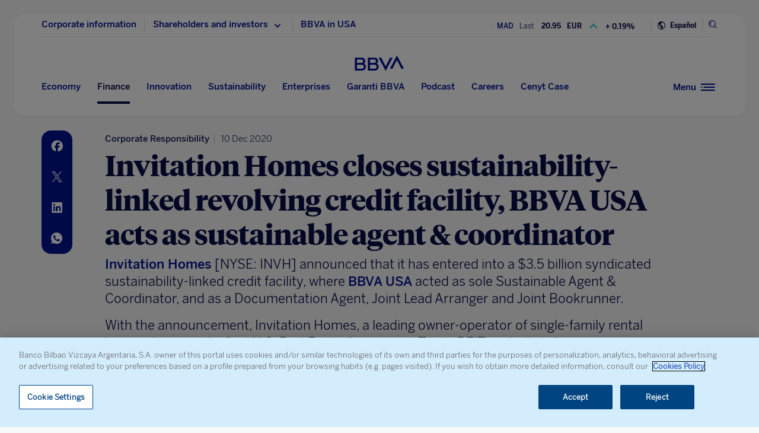

--- FILE ---
content_type: text/html
request_url: https://www.bbva.com/en/invitation-homes-closes-sustainability-linked-revolving-credit-facility-bbva-usa-acts-as-sustainable-agent-coordinator/
body_size: 24334
content:
<!DOCTYPE html>
<html lang="en" prefix="og: http://ogp.me/ns#">

<head>
    <meta charset="UTF-8">
        <title>Invitation Homes closes sustainability-linked revolving credit facility, BBVA USA acts as sustainable agent &amp; coordinator | BBVA</title>
    <link rel="schema.DC" href="http://purl.org/dc/elements/1.1/" />
<link rel="schema.DCTERMS" href="http://purl.org/dc/terms/" />
<meta http-equiv="X-UA-Compatible" content="IE=edge">
<meta content="width=device-width, initial-scale=1" name="viewport">
<meta name="author" content="BBVA">
<meta name="owner" content="BBVA">





    <script type="application/ld+json">
        {
    "@context": "http://schema.org",
    "@type": "NewsArticle",
    "mainEntityOfPage": {
        "@type": "WebPage",
        "@id": "https://www.bbva.com/en/us/invitation-homes-closes-sustainability-linked-revolving-credit-facility-bbva-usa-acts-as-sustainable-agent-coordinator/"
    },
    "headline": "Invitation Homes closes sustainability-linked revolving credit facility, BBVA USA acts as sustainable agent & coordinator",
    "image": {
        "@type": "ImageObject",
        "url": "https://www.bbva.com/wp-content/uploads/2019/06/inversion-social-momentum-bbva-1024x539.jpg",
        "width": "1024",
        "height": "539"
    },
    "author": {
        "@type": "Person",
        "name": [
            "Christina Anderson"
        ]
    },
    "datePublished": "2020-12-10T16:00:50+01:00",
    "dateModified": "2020-12-10T16:00:50+01:00",
    "publisher": {
        "@type": "Organization",
        "name": "BBVA",
        "logo": {
            "@type": "ImageObject",
            "url": "https://www.bbva.com/wp-content/themes/coronita-bbvacom/assets/images/logos/bbva-logo-900x269.png",
            "width": "900",
            "height": "269"
        }
    },
    "sameAs": [
        "https://www.facebook.com/BBVAGroup/",
        "https://twitter.com/bbva",
        "https://www.linkedin.com/company/bbva",
        "https://www.youtube.com/channel/UCx7HhFsmIlxx9fXnMpnERbQ",
        "https://es.wikipedia.org/wiki/BBVA",
        "https://instagram.com/bbva/",
        "https://www.tiktok.com/@bbva"
    ]
}
    </script>


<!-- Favicon -->
<link rel="shortcut icon" href="https://www.bbva.com/wp-content/themes/coronita-bbvacom/assets/images/comun/favicon.ico">




    <script type="application/ld+json">
        [
            
                {
                    "@context": "https://schema.org",
                    "@type": "BreadcrumbList",
                    "itemListElement": [

                         {
                                "@type": "ListItem",
                                "position": 0,
                                 "name": "Corporate Responsibility"
                    }]
            
                    
                },
        
                
                {
                    "@context": "https://schema.org",
                    "@type": "BreadcrumbList",
                    "itemListElement": [

                         {
                                "@type": "ListItem",
                                "position": 0,
                                 "name": "Sustainability",
                                    "item": "https://www.bbva.com/en/sustainability/"
                            },
                        
                     {
                                "@type": "ListItem",
                                "position": 1,
                                 "name": "Planet",
                                    "item": "https://www.bbva.com/en/sustainability/planet/"
                            },
                        
                     {
                                "@type": "ListItem",
                                "position": 2,
                                 "name": "Environment"
                    }]
            
                    
                },
        
                
                {
                    "@context": "https://schema.org",
                    "@type": "BreadcrumbList",
                    "itemListElement": [

                         {
                                "@type": "ListItem",
                                "position": 0,
                                 "name": "Sustainability"
                    }]
            
                    
                    }
        
                        ]
    </script>


            <link rel="stylesheet" href="https://www.bbva.com/wp-content/themes/coronita-bbvacom/assets/css/bootstrap-custom.css?ver=13.3.0">
<link id="styleCss" rel="stylesheet" href="https://www.bbva.com/wp-content/themes/coronita-bbvacom/assets/css/spherica_news.css?ver=13.3.0">

    <link rel="stylesheet" type="text/css" media="print" href="https://www.bbva.com/wp-content/themes/coronita-bbvacom/assets/css/print/print.css" />
    <link rel="stylesheet" type="text/css" media="print" href="https://www.bbva.com/wp-content/themes/coronita-bbvacom/assets/css/print/print-simple.css" />
<!-- CONTENT_START_ADOBE_DATALAYER -->
<script type="text/javascript">
    /*** Obtener nombre de todos los autores ***/
    var namesAuthorAdl = [];
    namesAuthorAdl[0] = 'Christina Anderson';
    /*** Obtener id de todas las categorias ***/
    var postCategoryCodeAuxAdl = [];
    postCategoryCodeAuxAdl[0] = '1409-Environment';postCategoryCodeAuxAdl[1] = '1869-Corporate Responsibility';postCategoryCodeAuxAdl[2] = '1746-Sustainability';
    var adobeDataLayer = {

        entorno: "prod",
        idiomaDL: "EN",
        postType: "post",
        templatePage: "",
        tipoPost: "",
        levelOne: "",
        adobeSlug: "",
        levelThree: "",
        postIdAdobe: "809414",
        postTitleidAdobe: "",
        postTitleAdobe: "Invitation Homes closes sustainability linked revolving credit facility, BBVA USA acts as sustainable agent &amp; coordinator",
        postTypeAdobe: "simple",
        formato: "noticia simple",
        postPublishDateAdobe: "10-12-2020",
        postModifiedDateAdobe: "10-12-2020",
        postCategoryCodeAdobe: postCategoryCodeAuxAdl.join(","),
        postSignatureAdobe: "",
        postAuthorAdobe: namesAuthorAdl.join(","),
        postCountryAuthorAdobe: "",
        relatedidpostAdobe: "",
        relatedpostTitleidAdobe: "",
        relatedpostpositionAdobe: "",
        scope: "local",
        idDharmaAdobe: "",
        errorPage: "",
        postCountry: "US",
        proceso: "Citizenship"
    };


    if (adobeDataLayer.postType == 'page' && adobeDataLayer.templatePage == 'home') {

        adobeDataLayer.tipoPost = 'home';
        adobeDataLayer.levelOne = 'home';

        /* Obtener pais de la home*/
        var auxUrlPais = window.location.href.replace(/https?:\/\/[^\/]+/i, "");
        var urlrequest = auxUrlPais.split('?')[0];
        var auxUrlPaisArray = urlrequest.split('/');

        switch (auxUrlPaisArray.length) {

            case 4:
                adobeDataLayer.adobeSlug = auxUrlPaisArray[1];
                adobeDataLayer.levelThree = auxUrlPaisArray[2];
                break;
            case 3:
                if (auxUrlPaisArray[2] == "") {

                    adobeDataLayer.adobeSlug = auxUrlPaisArray[1];
                } else {

                    adobeDataLayer.adobeSlug = auxUrlPaisArray[1];
                    adobeDataLayer.levelThree = auxUrlPaisArray[2];
                }
                break;
            case 2:
                adobeDataLayer.adobeSlug = auxUrlPaisArray[1];
                break;
            default:
                adobeDataLayer.adobeSlug = "";
                adobeDataLayer.levelThree = "";
        }
    } else if (adobeDataLayer.templatePage == 'subhome') {

        adobeDataLayer.tipoPost = 'subhome';

        switch (adobeDataLayer.levelOne) {

            case 'autores':
                // Author ID and Title
                                adobeDataLayer.postIdAdobe = "62285";
                adobeDataLayer.postTitleidAdobe = "";
                adobeDataLayer.postTitleAdobe = "";
                adobeDataLayer.adobeSlug = "";
                break;
            case 'autores invitados':
                                adobeDataLayer.adobeSlug = "Christina Anderson";
                break;
            case 'categorias':
                                // Category ID and Title
                adobeDataLayer.postType = "";
                adobeDataLayer.postTypeAdobe = "";
                adobeDataLayer.postCategoryCodeAdobe = "";
                adobeDataLayer.postAuthorAdobe = "";
                adobeDataLayer.postIdAdobe = "";
                adobeDataLayer.postCountry = '';
                adobeDataLayer.postTitleidAdobe = "";
                adobeDataLayer.postTitleAdobe = "";
                adobeDataLayer.adobeSlug = "";
                adobeDataLayer.formato = "";
                break;
            case 'destacados': //especial
                adobeDataLayer.adobeSlug = "invitation homes closes sustainability linked revolving credit facility bbva usa acts as sustainable agent coordinator";
                break;
            case 'secciones': //portadillas de seccion
                adobeDataLayer.adobeSlug = "invitation homes closes sustainability linked revolving credit facility bbva usa acts as sustainable agent coordinator";
                break;
            case 'calculadoras': //calculadoras
                adobeDataLayer.adobeSlug = "invitation homes closes sustainability linked revolving credit facility bbva usa acts as sustainable agent coordinator";
                break;
            default:
                adobeDataLayer.adobeSlug = "";
        }
    } else if (adobeDataLayer.templatePage == 'subhome1') {
        adobeDataLayer.tipoPost = 'informacion';
        adobeDataLayer.adobeSlug = "";
    } else if (adobeDataLayer.templatePage == '404') {
        adobeDataLayer.tipoPost = 'page';
        adobeDataLayer.postTitleAdobe = '';
        adobeDataLayer.postAuthorAdobe = '';
        adobeDataLayer.postCategoryCodeAdobe = '';
        adobeDataLayer.postIdAdobe = '';
        adobeDataLayer.postCountry = '';
        adobeDataLayer.postPublishDateAdobe = '';
        adobeDataLayer.postModifiedDateAdobe = '';
        adobeDataLayer.postTypeAdobe = '';
        adobeDataLayer.idiomaDL = (lang == 'ES') ? 'ES' : 'EN';
        adobeDataLayer.levelOne = 'pagina no encontrada';
        adobeDataLayer.adobeSlug = "404";
        adobeDataLayer.errorPage = "404";
        adobeDataLayer.scope = 'global';
    } else if (adobeDataLayer.templatePage == 'searchPage') {
        adobeDataLayer.tipoPost = 'page';
        adobeDataLayer.postTitleAdobe = '';
        adobeDataLayer.postAuthorAdobe = '';
        adobeDataLayer.postCategoryCodeAdobe = '';
        adobeDataLayer.postIdAdobe = '';
        adobeDataLayer.postCountry = '';
        adobeDataLayer.postPublishDateAdobe = '';
        adobeDataLayer.postModifiedDateAdobe = '';
        adobeDataLayer.postTypeAdobe = '';
        adobeDataLayer.idiomaDL = (lang == 'ES') ? 'ES' : 'EN';
        adobeDataLayer.levelOne = 'buscador';
        adobeDataLayer.adobeSlug = "";
        adobeDataLayer.errorPage = "";
        adobeDataLayer.scope = 'global';
    } else if (adobeDataLayer.templatePage == 'static-page') {
        adobeDataLayer.tipoPost = 'informacion';
        adobeDataLayer.levelOne = 'estaticos';
        adobeDataLayer.postCountry = "";
        adobeDataLayer.scope = "";
    } else if (adobeDataLayer.postType == 'page' && adobeDataLayer.templatePage == '') {
        adobeDataLayer.tipoPost = 'informacion';
        adobeDataLayer.adobeSlug = "";
    } else {
        adobeDataLayer.tipoPost = 'noticia';
        adobeDataLayer.levelOne = 'noticia';
        adobeDataLayer.adobeSlug = "";
    }
</script>
<!-- CONTENT_END_ADOBE_DATALAYER -->    <script src="https://www.google.com/recaptcha/enterprise.js?render=6LfOlw8sAAAAAH-t-BLYx_T0kwWuD0h4WeTX6EaK" async></script>
    <script type="text/javascript">
        window.rsConf = {
            general: {
                usePost: true
            },
            settings: {
                hlicon: 'iconoff'
            }
        };
    </script>
        <meta name='robots' content='max-image-preview:large' />
<link rel="alternate" hreflang="en" href="https://www.bbva.com/en/us/invitation-homes-closes-sustainability-linked-revolving-credit-facility-bbva-usa-acts-as-sustainable-agent-coordinator/" />

	<meta name="robots" content="index, follow, max-snippet:-1, max-image-preview:large, max-video-preview:-1, noarchive" />
	<link rel="canonical" href="https://www.bbva.com/en/us/invitation-homes-closes-sustainability-linked-revolving-credit-facility-bbva-usa-acts-as-sustainable-agent-coordinator/" />
	<meta property="og:locale" content="en_US" />
	<meta property="og:type" content="article" />
	<meta property="og:title" content="Invitation Homes closes sustainability-linked revolving credit facility, BBVA USA acts as sustainable agent &amp; coordinator | BBVA" />
	<meta property="og:description" content="Invitation Homes [NYSE: INVH] announced that it has entered into a $3.5 billion syndicated sustainability-linked credit facility, where BBVA USA acted as sole Sustainable Agent &amp; Coordinator, and as a Documentation Agent, Joint Lead Arranger and Joint Bookrunner.  With the announcement, Invitation Homes, a leading owner-operator of single-family rental homes, became the first U.S. Real Estate Investment Trust (REIT) to both link an Environmental, Social and Governance (ESG) score to pricing grid and to name a Sustainable Agent &amp; Coordinator for their sustainability-linked revolving credit facility (RCF)." />
	<meta property="og:url" content="https://www.bbva.com/en/us/invitation-homes-closes-sustainability-linked-revolving-credit-facility-bbva-usa-acts-as-sustainable-agent-coordinator/" />
	<meta property="og:site_name" content="NEWS BBVA" />
	<meta property="article:publisher" content="https://www.facebook.com/GrupoBBVA" />
	<meta property="article:published_time" content="2020-12-10T15:00:50+00:00" />
	<meta property="og:image" content="https://www.bbva.com/wp-content/uploads/2019/06/inversion-social-momentum-bbva-1920x1012.jpg" />
	<meta property="og:image:width" content="1920" />
	<meta property="og:image:height" content="1012" />
	<meta name="twitter:card" content="summary_large_image" />
	<meta name="twitter:creator" content="@bbva" />
	<meta name="twitter:site" content="@bbva" />
	<script type="application/ld+json" class="yoast-schema-graph">{"@context":"https://schema.org","@graph":[{"@type":"WebSite","@id":"https://www.bbva.com/en/#website","url":"https://www.bbva.com/en/","name":"NEWS BBVA","description":"NEWS BBVA","potentialAction":[{"@type":"SearchAction","target":"https://search.bbva.com/en/bbva?searchbbvaen={search_term_string}","query-input":"required name=search_term_string"}],"inLanguage":"en-US"},{"@type":"ImageObject","@id":"https://www.bbva.com/en/us/invitation-homes-closes-sustainability-linked-revolving-credit-facility-bbva-usa-acts-as-sustainable-agent-coordinator/#primaryimage","inLanguage":"en-US","url":"https://www.bbva.com/wp-content/uploads/2019/06/inversion-social-momentum-bbva.jpg","width":2272,"height":1197,"caption":"Human hands holding earth global over blurred city night background. Elements of this image furnished by NASA"},{"@type":"WebPage","@id":"https://www.bbva.com/en/us/invitation-homes-closes-sustainability-linked-revolving-credit-facility-bbva-usa-acts-as-sustainable-agent-coordinator/#webpage","url":"https://www.bbva.com/en/us/invitation-homes-closes-sustainability-linked-revolving-credit-facility-bbva-usa-acts-as-sustainable-agent-coordinator/","name":"Invitation Homes closes sustainability-linked revolving credit facility, BBVA USA acts as sustainable agent & coordinator | BBVA","isPartOf":{"@id":"https://www.bbva.com/en/#website"},"primaryImageOfPage":{"@id":"https://www.bbva.com/en/us/invitation-homes-closes-sustainability-linked-revolving-credit-facility-bbva-usa-acts-as-sustainable-agent-coordinator/#primaryimage"},"datePublished":"2020-12-10T15:00:50+00:00","dateModified":"2020-12-10T15:00:50+00:00","inLanguage":"en-US","potentialAction":[{"@type":"ReadAction","target":["https://www.bbva.com/en/us/invitation-homes-closes-sustainability-linked-revolving-credit-facility-bbva-usa-acts-as-sustainable-agent-coordinator/"]}]}]}</script>


<link rel='dns-prefetch' href='//www.bbva.com' />
<style id='classic-theme-styles-inline-css' type='text/css'>
/*! This file is auto-generated */
.wp-block-button__link{color:#fff;background-color:#32373c;border-radius:9999px;box-shadow:none;text-decoration:none;padding:calc(.667em + 2px) calc(1.333em + 2px);font-size:1.125em}.wp-block-file__button{background:#32373c;color:#fff;text-decoration:none}
</style>
<style id='global-styles-inline-css' type='text/css'>
body{--wp--preset--color--black: #000000;--wp--preset--color--cyan-bluish-gray: #abb8c3;--wp--preset--color--white: #ffffff;--wp--preset--color--pale-pink: #f78da7;--wp--preset--color--vivid-red: #cf2e2e;--wp--preset--color--luminous-vivid-orange: #ff6900;--wp--preset--color--luminous-vivid-amber: #fcb900;--wp--preset--color--light-green-cyan: #7bdcb5;--wp--preset--color--vivid-green-cyan: #00d084;--wp--preset--color--pale-cyan-blue: #8ed1fc;--wp--preset--color--vivid-cyan-blue: #0693e3;--wp--preset--color--vivid-purple: #9b51e0;--wp--preset--gradient--vivid-cyan-blue-to-vivid-purple: linear-gradient(135deg,rgba(6,147,227,1) 0%,rgb(155,81,224) 100%);--wp--preset--gradient--light-green-cyan-to-vivid-green-cyan: linear-gradient(135deg,rgb(122,220,180) 0%,rgb(0,208,130) 100%);--wp--preset--gradient--luminous-vivid-amber-to-luminous-vivid-orange: linear-gradient(135deg,rgba(252,185,0,1) 0%,rgba(255,105,0,1) 100%);--wp--preset--gradient--luminous-vivid-orange-to-vivid-red: linear-gradient(135deg,rgba(255,105,0,1) 0%,rgb(207,46,46) 100%);--wp--preset--gradient--very-light-gray-to-cyan-bluish-gray: linear-gradient(135deg,rgb(238,238,238) 0%,rgb(169,184,195) 100%);--wp--preset--gradient--cool-to-warm-spectrum: linear-gradient(135deg,rgb(74,234,220) 0%,rgb(151,120,209) 20%,rgb(207,42,186) 40%,rgb(238,44,130) 60%,rgb(251,105,98) 80%,rgb(254,248,76) 100%);--wp--preset--gradient--blush-light-purple: linear-gradient(135deg,rgb(255,206,236) 0%,rgb(152,150,240) 100%);--wp--preset--gradient--blush-bordeaux: linear-gradient(135deg,rgb(254,205,165) 0%,rgb(254,45,45) 50%,rgb(107,0,62) 100%);--wp--preset--gradient--luminous-dusk: linear-gradient(135deg,rgb(255,203,112) 0%,rgb(199,81,192) 50%,rgb(65,88,208) 100%);--wp--preset--gradient--pale-ocean: linear-gradient(135deg,rgb(255,245,203) 0%,rgb(182,227,212) 50%,rgb(51,167,181) 100%);--wp--preset--gradient--electric-grass: linear-gradient(135deg,rgb(202,248,128) 0%,rgb(113,206,126) 100%);--wp--preset--gradient--midnight: linear-gradient(135deg,rgb(2,3,129) 0%,rgb(40,116,252) 100%);--wp--preset--font-size--small: 13px;--wp--preset--font-size--medium: 20px;--wp--preset--font-size--large: 36px;--wp--preset--font-size--x-large: 42px;--wp--preset--spacing--20: 0.44rem;--wp--preset--spacing--30: 0.67rem;--wp--preset--spacing--40: 1rem;--wp--preset--spacing--50: 1.5rem;--wp--preset--spacing--60: 2.25rem;--wp--preset--spacing--70: 3.38rem;--wp--preset--spacing--80: 5.06rem;--wp--preset--shadow--natural: 6px 6px 9px rgba(0, 0, 0, 0.2);--wp--preset--shadow--deep: 12px 12px 50px rgba(0, 0, 0, 0.4);--wp--preset--shadow--sharp: 6px 6px 0px rgba(0, 0, 0, 0.2);--wp--preset--shadow--outlined: 6px 6px 0px -3px rgba(255, 255, 255, 1), 6px 6px rgba(0, 0, 0, 1);--wp--preset--shadow--crisp: 6px 6px 0px rgba(0, 0, 0, 1);}:where(.is-layout-flex){gap: 0.5em;}:where(.is-layout-grid){gap: 0.5em;}body .is-layout-flow > .alignleft{float: left;margin-inline-start: 0;margin-inline-end: 2em;}body .is-layout-flow > .alignright{float: right;margin-inline-start: 2em;margin-inline-end: 0;}body .is-layout-flow > .aligncenter{margin-left: auto !important;margin-right: auto !important;}body .is-layout-constrained > .alignleft{float: left;margin-inline-start: 0;margin-inline-end: 2em;}body .is-layout-constrained > .alignright{float: right;margin-inline-start: 2em;margin-inline-end: 0;}body .is-layout-constrained > .aligncenter{margin-left: auto !important;margin-right: auto !important;}body .is-layout-constrained > :where(:not(.alignleft):not(.alignright):not(.alignfull)){max-width: var(--wp--style--global--content-size);margin-left: auto !important;margin-right: auto !important;}body .is-layout-constrained > .alignwide{max-width: var(--wp--style--global--wide-size);}body .is-layout-flex{display: flex;}body .is-layout-flex{flex-wrap: wrap;align-items: center;}body .is-layout-flex > *{margin: 0;}body .is-layout-grid{display: grid;}body .is-layout-grid > *{margin: 0;}:where(.wp-block-columns.is-layout-flex){gap: 2em;}:where(.wp-block-columns.is-layout-grid){gap: 2em;}:where(.wp-block-post-template.is-layout-flex){gap: 1.25em;}:where(.wp-block-post-template.is-layout-grid){gap: 1.25em;}.has-black-color{color: var(--wp--preset--color--black) !important;}.has-cyan-bluish-gray-color{color: var(--wp--preset--color--cyan-bluish-gray) !important;}.has-white-color{color: var(--wp--preset--color--white) !important;}.has-pale-pink-color{color: var(--wp--preset--color--pale-pink) !important;}.has-vivid-red-color{color: var(--wp--preset--color--vivid-red) !important;}.has-luminous-vivid-orange-color{color: var(--wp--preset--color--luminous-vivid-orange) !important;}.has-luminous-vivid-amber-color{color: var(--wp--preset--color--luminous-vivid-amber) !important;}.has-light-green-cyan-color{color: var(--wp--preset--color--light-green-cyan) !important;}.has-vivid-green-cyan-color{color: var(--wp--preset--color--vivid-green-cyan) !important;}.has-pale-cyan-blue-color{color: var(--wp--preset--color--pale-cyan-blue) !important;}.has-vivid-cyan-blue-color{color: var(--wp--preset--color--vivid-cyan-blue) !important;}.has-vivid-purple-color{color: var(--wp--preset--color--vivid-purple) !important;}.has-black-background-color{background-color: var(--wp--preset--color--black) !important;}.has-cyan-bluish-gray-background-color{background-color: var(--wp--preset--color--cyan-bluish-gray) !important;}.has-white-background-color{background-color: var(--wp--preset--color--white) !important;}.has-pale-pink-background-color{background-color: var(--wp--preset--color--pale-pink) !important;}.has-vivid-red-background-color{background-color: var(--wp--preset--color--vivid-red) !important;}.has-luminous-vivid-orange-background-color{background-color: var(--wp--preset--color--luminous-vivid-orange) !important;}.has-luminous-vivid-amber-background-color{background-color: var(--wp--preset--color--luminous-vivid-amber) !important;}.has-light-green-cyan-background-color{background-color: var(--wp--preset--color--light-green-cyan) !important;}.has-vivid-green-cyan-background-color{background-color: var(--wp--preset--color--vivid-green-cyan) !important;}.has-pale-cyan-blue-background-color{background-color: var(--wp--preset--color--pale-cyan-blue) !important;}.has-vivid-cyan-blue-background-color{background-color: var(--wp--preset--color--vivid-cyan-blue) !important;}.has-vivid-purple-background-color{background-color: var(--wp--preset--color--vivid-purple) !important;}.has-black-border-color{border-color: var(--wp--preset--color--black) !important;}.has-cyan-bluish-gray-border-color{border-color: var(--wp--preset--color--cyan-bluish-gray) !important;}.has-white-border-color{border-color: var(--wp--preset--color--white) !important;}.has-pale-pink-border-color{border-color: var(--wp--preset--color--pale-pink) !important;}.has-vivid-red-border-color{border-color: var(--wp--preset--color--vivid-red) !important;}.has-luminous-vivid-orange-border-color{border-color: var(--wp--preset--color--luminous-vivid-orange) !important;}.has-luminous-vivid-amber-border-color{border-color: var(--wp--preset--color--luminous-vivid-amber) !important;}.has-light-green-cyan-border-color{border-color: var(--wp--preset--color--light-green-cyan) !important;}.has-vivid-green-cyan-border-color{border-color: var(--wp--preset--color--vivid-green-cyan) !important;}.has-pale-cyan-blue-border-color{border-color: var(--wp--preset--color--pale-cyan-blue) !important;}.has-vivid-cyan-blue-border-color{border-color: var(--wp--preset--color--vivid-cyan-blue) !important;}.has-vivid-purple-border-color{border-color: var(--wp--preset--color--vivid-purple) !important;}.has-vivid-cyan-blue-to-vivid-purple-gradient-background{background: var(--wp--preset--gradient--vivid-cyan-blue-to-vivid-purple) !important;}.has-light-green-cyan-to-vivid-green-cyan-gradient-background{background: var(--wp--preset--gradient--light-green-cyan-to-vivid-green-cyan) !important;}.has-luminous-vivid-amber-to-luminous-vivid-orange-gradient-background{background: var(--wp--preset--gradient--luminous-vivid-amber-to-luminous-vivid-orange) !important;}.has-luminous-vivid-orange-to-vivid-red-gradient-background{background: var(--wp--preset--gradient--luminous-vivid-orange-to-vivid-red) !important;}.has-very-light-gray-to-cyan-bluish-gray-gradient-background{background: var(--wp--preset--gradient--very-light-gray-to-cyan-bluish-gray) !important;}.has-cool-to-warm-spectrum-gradient-background{background: var(--wp--preset--gradient--cool-to-warm-spectrum) !important;}.has-blush-light-purple-gradient-background{background: var(--wp--preset--gradient--blush-light-purple) !important;}.has-blush-bordeaux-gradient-background{background: var(--wp--preset--gradient--blush-bordeaux) !important;}.has-luminous-dusk-gradient-background{background: var(--wp--preset--gradient--luminous-dusk) !important;}.has-pale-ocean-gradient-background{background: var(--wp--preset--gradient--pale-ocean) !important;}.has-electric-grass-gradient-background{background: var(--wp--preset--gradient--electric-grass) !important;}.has-midnight-gradient-background{background: var(--wp--preset--gradient--midnight) !important;}.has-small-font-size{font-size: var(--wp--preset--font-size--small) !important;}.has-medium-font-size{font-size: var(--wp--preset--font-size--medium) !important;}.has-large-font-size{font-size: var(--wp--preset--font-size--large) !important;}.has-x-large-font-size{font-size: var(--wp--preset--font-size--x-large) !important;}
.wp-block-navigation a:where(:not(.wp-element-button)){color: inherit;}
:where(.wp-block-post-template.is-layout-flex){gap: 1.25em;}:where(.wp-block-post-template.is-layout-grid){gap: 1.25em;}
:where(.wp-block-columns.is-layout-flex){gap: 2em;}:where(.wp-block-columns.is-layout-grid){gap: 2em;}
.wp-block-pullquote{font-size: 1.5em;line-height: 1.6;}
</style>
<link rel='stylesheet' id='wpml-blocks-css' href='https://www.bbva.com/wp-content/plugins/sitepress-multilingual-cms/dist/css/blocks/styles.css?ver=4.6.9' type='text/css' media='all' />
<style id='has-inline-styles-inline-css' type='text/css'>
.has-social-placeholder {display: none;height: 0;width: 0;overflow: hidden;}.has-inline-text { background-color: #ffefb1; color: #000000; }.has-inline-text:hover { background-color: #fcd63c; color: #000000; }
</style>
<script type="text/javascript" src="https://www.bbva.com/wp-content/themes/coronita-bbvacom/assets/js/jquery.min.js?ver=3.3.1" id="jquery-js"></script>
<script type="text/javascript" id="options_values-js-extra">
/* <![CDATA[ */
var cb_options = {"language":"en","site_url":"https:\/\/www.bbva.com","env":"prod","ajuste_id_en":"281312","storage_path":"https:\/\/www.bbva.com\/wp-content\/storage\/en\/","storage_info":"https:\/\/www.bbva.com\/wp-content\/storage\/en\/news\/{id}.json","storage_related_box":"https:\/\/www.bbva.com\/wp-content\/storage\/en\/related-box\/{id}.html","menu_html":"https:\/\/www.bbva.com\/wp-content\/storage\/en\/menu\/","timestamp_json":"https:\/\/www.bbva.com\/wp-content\/storage\/en\/menu\/timestamp.json","code_webs_publicas":"j6yx1hfp","api_dharma_read_seconds":null,"api_dharma_tracking_base":null,"config_legal":"https:\/\/www.bbva.com\/wp-content\/storage\/en\/config\/legal_version.json","close_wait_seconds":"5","messages":{"newsletter_already_registered":"You are already subscribed to our newsletter"},"pixel_campaign":{"type":"","value":""},"hub_names":["sustainability","financialhealth","togetherness","innovation","economyfinance","employment","enterprises","opa_sabadell","cat_opa_sabadell"],"post_type":"post","bbva_stock":"19.205","sabadell_stock":"3.278","current_section_url":"https:\/\/www.bbva.com\/en\/finance\/"};
/* ]]> */
</script>
<script type="text/javascript" src="https://www.bbva.com/wp-content/themes/coronita-bbvacom/assets/js/values.min.js?ver=13.3.0" id="options_values-js"></script>
<script type="text/javascript" src="https://www.bbva.com/wp-content/themes/coronita-bbvacom/assets/js/modules/000-utils.min.js?ver=13.3.0" id="utils_js-js"></script>
<script type="text/javascript" src="https://www.bbva.com/wp-content/themes/coronita-bbvacom/assets/js/modules/script-onetrust.min.js?ver=13.3.0" id="script-onetrust-js"></script>
<script type="text/javascript" src="https://www.bbva.com/wp-content/themes/coronita-bbvacom/assets/js/os-block-control-cookie.min.js?ver=13.3.0" id="os-block-control-cookie-js"></script>
<script type="text/javascript" src="https://www.bbva.com/wp-content/themes/coronita-bbvacom/assets/js/modules/redirections-home-pais.min.js?ver=13.3.0" id="redirections-home-pais-js"></script>
<script type="text/javascript" src="https://www.bbva.com/wp-content/themes/coronita-bbvacom/assets/js/modules/tickers-ajax.min.js?ver=13.3.0" id="tickers-ajax-js-js"></script>
<script type="text/javascript" src="https://www.bbva.com/wp-content/themes/coronita-bbvacom/assets/js/modules/legal-version.min.js?ver=13.3.0" id="legal-version-js"></script>
<script type="text/javascript" src="https://www.bbva.com/wp-content/themes/coronita-bbvacom/assets/js/bbva_com.min.js?ver=13.3.0" id="bbva_com-js"></script>
<script type="text/javascript" src="https://www.bbva.com/wp-content/themes/coronita-bbvacom/assets/js/modules/menu_version.min.js?ver=13.3.0" id="menu_version-js"></script>
<script type="text/javascript" src="https://www.bbva.com/wp-content/themes/coronita-bbvacom/assets/js/funciones-dataLayer.min.js?ver=13.3.0" id="funciones-dataLayer-js"></script>
<script type="text/javascript" src="https://www.bbva.com/wp-content/themes/coronita-bbvacom/assets/js/dataLayer-podcast.min.js?ver=13.3.0" id="dataLayer-podcast-js"></script>
<script type="text/javascript" src="https://www.bbva.com/wp-content/themes/coronita-bbvacom/assets/js/datalayer-transaccionales.min.js?ver=13.3.0" id="datalayer-transaccionales-js"></script>
<script type="text/javascript" src="https://www.bbva.com/wp-content/themes/coronita-bbvacom/assets/js/funciones-intersection-observer.min.js?ver=13.3.0" id="funciones-intersection-observer-js"></script>
<script></script><link rel="https://api.w.org/" href="https://www.bbva.com/en/wp-json/" /><link rel="alternate" type="application/json" href="https://www.bbva.com/en/wp-json/wp/v2/posts/809414" /><style type="text/css">.has-text,div.has-tooltip,div.has-tooltip:hover:after {display: none !important;} </style>
                    <script>
                        jQuery(document).ready(function($) {
                            var adminBar = $("#wpadminbar");
                            var t = null;

                            adminBar.mouseenter(function() {
                                if(t) {
                                    clearTimeout(t);
                                    t = null;
                                }

                                adminBar.addClass("visible");
                            });

                            adminBar.mouseleave(function() {
                                if(t) {
                                    clearTimeout(t);
                                    t = null;
                                }

                                t = setTimeout(function() {
                                    adminBar.removeClass("visible");
                                }, 1000);

                            });
                        });
                    </script>
                    <style>
                    #wpadminbar {
                        overflow: hidden !important;
                        width: 37px !important;
                        min-width: initial !important;
                    }
                    #wpadminbar.visible {
                        overflow: visible !important;
                        width: 100% !important;
                        min-width: inherit !important;
                    }
                    @media screen and (max-width: 782px) {
                        #wpadminbar {
                            width: 55px !important;
                        }
                    }
                    #wp-admin-bar-wp-logo .ab-sub-wrapper {
                        display: none !important;
                    }
                   </style><noscript><style> .wpb_animate_when_almost_visible { opacity: 1; }</style></noscript>    </head>

<body class="post-template-default single single-post postid-809414 single-format-standard scroll wpb-js-composer js-comp-ver-7.5 vc_responsive has-body">
            <div id="webpage" >

        <!-- PANEL buscador -->
        <div id="panelBuscadorContent" class="panelBuscador-main rs_skip">
            <div id="panelBuscadorPrincipal" class="container">
                <div class="panelBuscador_header">
                    <div class="row panelBuscador_cerrar">
                        <p id="ocultarPanelBuscador" value="ocultar" class="closePanelBuscador punteroMano"><i class="icon-nav_close"></i><span class="textoIconoOcultar">Close panel</span></p>
                    </div>
                    <div class="panelBuscador_logo row">
                        <p class="panelBuscador_logo_titular"><i class="icon-logo_BBVA"></i><span class="textoIconoOcultar">BBVA.com</span></p>
                    </div>
                </div>
                <form id="search-formulario" role="search" method="get" action="" target="_blank" class="navbar-form" autocomplete="off">
                    <div class="panelBuscador_form ui-widget col-md-6 offset-md-3 col-md-6 offset-md-3 col-sm-8 offset-sm-2 col-10 offset-1">
                        <input name="tags" id="tags" class="form_buscador_input" name="">
                        <label for="tags" class="form_buscador_label">What are you looking for?</label>
                        <p class="form_buscador_enter"><i class="icon-nav_arrowRight"></i><span class="textoIconoOcultar">Press Enter</span></p>
                        <div class="form_buscador_rtdos">
                            <p class="rtdosBusq_titulo">Predictive Search</p>
                            <ul class="rtdosBusq_listaMostrados">
                            </ul>
                        </div>
                    </div>
                </form>
            </div>
        </div>
        <!-- PANEL navegacion -->
        <div id="panelNavegacionContent" class="panelNavegacion-main alturaPanelCentral rs_skip" data-menu-version="20251112153721">
            
<div class="panelNavegacion-wrapper ">
    <div id="panelNavCerrar">
        <div class="container">
            <div class="panelNavegacionCerrar">
                <p id="ocultarPanelNavegacion1" value="ocultar" class="close_panelNavegacion punteroMano"><i class="icon-nav_close"></i><span class="textoIconoOcultar">Close panel</span></p>
                <p id="ocultarPanelNavegacion2" value="ocultar" class="close_panelNavegacion punteroMano"><i class="icon-nav_close"></i><span class="textoIconoOcultar">Close panel</span></p>
                <p id="ocultarPanelNavegacionPpal" value="ocultar" class="close_panelNavegacionMovil punteroMano"><i class="icon-nav_close"></i><span class="textoIconoOcultar">Close panel</span></p>
            </div>
        </div>
    </div>
    <div id="panelNavPpal">
        <div class="container">
            <div class="col-md-9 col-8">
                <div class="col-md-10 offset-md-1 col-12">
                    <div class=" panelNav_Logo row ">
                        <p class=" panelNavLogo_titular"><i class="icon-logo_BBVA"></i><span class="textoIconoOcultar">BBVA.com</span></p>
                    </div>
                    <div id="contenedorListadoNavegacion" class="contenedorListadoNavegacionSup">
                        <div id="listadoNavegacionPrincipal" class="center-block listadoNavegacionPrincipal ocultarListadoNavegacion col-md-12 offset-md-1 col-12">
                            <ul id="menu-first-hamburger-menu" class="lista_menuNavPpal"><li id="menu-item-483648" class="menu-item menu-item-type-post_type menu-item-object-section menu-item-483648"><a href="https://www.bbva.com/en/economy/">Economy</a></li>
<li id="menu-item-483646" class="menu-item menu-item-type-post_type menu-item-object-section menu-item-483646"><a href="https://www.bbva.com/en/finance/">Finance</a></li>
<li id="menu-item-483644" class="menu-item menu-item-type-post_type menu-item-object-section menu-item-483644"><a href="https://www.bbva.com/en/innovation/">Innovation</a></li>
<li id="menu-item-483643" class="menu-item menu-item-type-post_type menu-item-object-section menu-item-483643"><a href="https://www.bbva.com/en/responsible-banking/">Sustainability</a></li>
<li id="menu-item-1047436" class="menu-item menu-item-type-custom menu-item-object-custom menu-item-1047436"><a href="https://www.bbva.com/en/specials/garanti-bbva/">Garanti BBVA</a></li>
<li id="menu-item-1066615" class="menu-item menu-item-type-custom menu-item-object-custom menu-item-1066615"><a href="https://www.bbva.com/en/careers/">Careers</a></li>
<li id="menu-item-483645" class="menu-item menu-item-type-post_type menu-item-object-section menu-item-483645"><a href="https://www.bbva.com/en/fintech/">Fintech</a></li>
<li id="menu-item-1047437" class="menu-item menu-item-type-custom menu-item-object-custom menu-item-1047437"><a href="https://www.bbva.com/en/specials/bbva-podcast/">Podcast</a></li>
<li id="menu-item-670059" class="menu-item menu-item-type-custom menu-item-object-custom menu-item-670059"><a href="https://www.bbva.com/en/specials/the-cenyt-case/">Cenyt Case</a></li>
</ul>                        </div>
                    </div>
                </div>
            </div>
        </div>
    </div>

    <div class=" deshabilitar_panelNavPpal"></div>
    <div id="panelNavDesplegable" class="anchoPanelesLaterales panelNavDespegableBox">
        <div id="panelNav_n1" class="panelNavDespegable_n1">
            <div class="listadoNavegacionLateral1">
                <!-- Pintamos menu lateral (segundo nivel)-->
                <ul id="menu-second-hamburger-menu" class="lista_menuNavLateral"><li id="menu-item-547778" class="menu-item menu-item-type-custom menu-item-object-custom menu-item-547778"><a target="_blank" href="https://www.bbva.com/en/corporate-presentation/">About us<i class="icon-nav_extlink" aria-hidden="true"></i></a></li>
<li id="menu-item-488128" class="menu-item menu-item-type-post_type menu-item-object-page menu-item-has-children menu-item-488128"><a href="#panelNave_n2_488128" class="open-sub-panel">Corporate information<i class="icon-nav_forward" aria-hidden="true"></i></a></li>
<li id="menu-item-488206" class="menu-item menu-item-type-custom menu-item-object-custom menu-item-has-children menu-item-488206"><a href="#panelNave_n2_488206" class="open-sub-panel">BBVA financial information<i class="icon-nav_forward" aria-hidden="true"></i></a></li>
<li id="menu-item-488318" class="menu-item menu-item-type-custom menu-item-object-custom menu-item-has-children menu-item-488318"><a href="#panelNave_n2_488318" class="open-sub-panel">Special reports<i class="icon-nav_forward" aria-hidden="true"></i></a></li>
<li id="menu-item-488269" class="menu-item menu-item-type-custom menu-item-object-custom menu-item-has-children menu-item-488269"><a href="#panelNave_n2_488269" class="open-sub-panel">Press Room<i class="icon-nav_forward" aria-hidden="true"></i></a></li>
<li id="menu-item-488389" class="menu-item menu-item-type-custom menu-item-object-custom menu-item-488389"><a target="_blank" href="https://www.bbva.com/en/other-webs-bbva/">BBVA webs<i class="icon-nav_extlink" aria-hidden="true"></i></a></li>
<li id="menu-item-1130428" class="menu-item menu-item-type-custom menu-item-object-custom menu-item-1130428"><a target="_blank" href="https://www.bbva.com/en/contact/">Contact<i class="icon-nav_extlink" aria-hidden="true"></i></a></li>
<li id="menu-item-731997" class="menu-item menu-item-type-custom menu-item-object-custom menu-item-731997"><a target="_blank" href="https://www.bbva.com/en/specials/customer-service-profiles-on-social-media-by-country/">Customer service via social networks<i class="icon-nav_extlink" aria-hidden="true"></i></a></li>
<li id="menu-item-488393" class="menu-item menu-item-type-custom menu-item-object-custom menu-item-488393"><a target="_blank" href="https://www.bbva.com/en/careers/">Careers at BBVA<i class="icon-nav_extlink" aria-hidden="true"></i></a></li>
<li id="menu-item-488310" class="menu-item menu-item-type-post_type menu-item-object-especial menu-item-488310"><a href="https://www.bbva.com/en/specials/awards/">Awards</a></li>
<li id="menu-item-488348" class="menu-item menu-item-type-post_type menu-item-object-post menu-item-488348"><a href="https://www.bbva.com/en/bbvas-historical-archives-memory-so-not-forget/">BBVA's Historical Archive</a></li>
<li id="menu-item-939663" class="menu-item menu-item-type-custom menu-item-object-custom menu-item-939663"><a target="_blank" href="https://vdp.bbva.com">Vulnerability Disclosure Program<i class="icon-nav_extlink" aria-hidden="true"></i></a></li>
<li id="menu-item-1108069" class="menu-item menu-item-type-custom menu-item-object-custom menu-item-1108069"><a target="_blank" href="https://www.bkms-system.com/bkwebanon/report/clientInfo?cin=h4uMFy&#038;c=-1&#038;language=eng">Whistleblowing Channel<i class="icon-nav_extlink" aria-hidden="true"></i></a></li>
</ul>            </div>
        </div>
        <!-- Pintamos menu lateral (tercer nivel)-->
        
<div id="panelNav_n2_488128"  class="anchoPanelesLaterales panelNavDespegable_n2"><div class="listadoNavegacionLateral2"><ul class="lista_menuNavLateral">
	<li id="menu-item-488156" class="menu-item menu-item-type-custom menu-item-object-custom menu-item-488156"><a href="https://www.bbva.com/en/corporate-information/#basic-data">Basic data</a></li>
	<li id="menu-item-488190" class="menu-item menu-item-type-custom menu-item-object-custom menu-item-488190"><a href="https://www.bbva.com/en/corporate-information/#bbvas-tax-strategy">BBVA’s tax strategy</a></li>
	<li id="menu-item-488198" class="menu-item menu-item-type-custom menu-item-object-custom menu-item-488198"><a href="https://www.bbva.com/en/corporate-information/#bbva-due-diligence">BBVA Due Diligence</a></li>
	<li id="menu-item-488145" class="menu-item menu-item-type-custom menu-item-object-custom menu-item-488145"><a href="https://www.bbva.com/en/corporate-information/#bbva-in-the-world">BBVA in the world</a></li>
	<li id="menu-item-615355" class="menu-item menu-item-type-custom menu-item-object-custom menu-item-615355"><a href="https://www.bbva.com/en/corporate-information/#letter-group-executive-chairman">Chair’s message</a></li>
	<li id="menu-item-615356" class="menu-item menu-item-type-custom menu-item-object-custom menu-item-615356"><a href="https://www.bbva.com/en/corporate-information/#letter-chief-executive-officer">CEO’s message</a></li>
	<li id="menu-item-488183" class="menu-item menu-item-type-custom menu-item-object-custom menu-item-488183"><a href="https://www.bbva.com/en/corporate-information/#code-of-conduct">Code of Conduct</a></li>
	<li id="menu-item-488136" class="menu-item menu-item-type-custom menu-item-object-custom menu-item-488136"><a href="https://www.bbva.com/en/corporate-information/#history-of-bbva">History of BBVA</a></li>
	<li id="menu-item-488160" class="menu-item menu-item-type-custom menu-item-object-custom menu-item-488160"><a href="https://www.bbva.com/en/corporate-information/#organizational-chart">Organizational chart</a></li>
	<li id="menu-item-488170" class="menu-item menu-item-type-custom menu-item-object-custom menu-item-488170"><a href="https://www.bbva.com/en/corporate-information/#responsible-banking-model">Sustainability and responsible banking model</a></li>
	<li id="menu-item-488167" class="menu-item menu-item-type-custom menu-item-object-custom menu-item-488167"><a href="https://www.bbva.com/en/corporate-information/#strategy-business-model">Strategy</a></li>
</ul></div></div>

<div id="panelNav_n2_488206"  class="anchoPanelesLaterales panelNavDespegable_n2"><div class="listadoNavegacionLateral2"><ul class="lista_menuNavLateral">
	<li id="menu-item-1083998" class="menu-item menu-item-type-custom menu-item-object-custom menu-item-1083998"><a href="https://www.bbva.com/en/specials/annual-general-meeting/">Annual General Meeting</a></li>
	<li id="menu-item-488224" class="menu-item menu-item-type-custom menu-item-object-custom menu-item-488224"><a href="https://shareholdersandinvestors.bbva.com/microsites/cuentasanuales2024/en/">Annual Report</a></li>
	<li id="menu-item-488214" class="menu-item menu-item-type-custom menu-item-object-custom menu-item-488214"><a href="https://shareholdersandinvestors.bbva.com/bbva-group/">BBVA in 2024</a></li>
	<li id="menu-item-488241" class="menu-item menu-item-type-custom menu-item-object-custom menu-item-488241"><a href="https://shareholdersandinvestors.bbva.com/financials/financial-calendar/">Financial calendar</a></li>
	<li id="menu-item-488226" class="menu-item menu-item-type-custom menu-item-object-custom menu-item-488226"><a href="https://shareholdersandinvestors.bbva.com/financials/financial-reports/#2025">Financial reports</a></li>
	<li id="menu-item-488234" class="menu-item menu-item-type-custom menu-item-object-custom menu-item-488234"><a href="https://shareholdersandinvestors.bbva.com/debt-investors/issuances-programs/">Issuances</a></li>
	<li id="menu-item-488231" class="menu-item menu-item-type-custom menu-item-object-custom menu-item-488231"><a href="https://shareholdersandinvestors.bbva.com/the-share/significant-events/#2025">Relevant events</a></li>
	<li id="menu-item-488220" class="menu-item menu-item-type-custom menu-item-object-custom menu-item-488220"><a href="http://shareholdersandinvestors.bbva.com/TLBB/tlbb/bbvair/ing/share/index.jsp">Stock performance</a></li>
</ul></div></div>

<div id="panelNav_n2_488318"  class="anchoPanelesLaterales panelNavDespegable_n2"><div class="listadoNavegacionLateral2"><ul class="lista_menuNavLateral">
	<li id="menu-item-848817" class="menu-item menu-item-type-custom menu-item-object-custom menu-item-848817"><a href="https://aprendemosjuntos.bbva.com/">Aprendemos juntos</a></li>
	<li id="menu-item-848816" class="menu-item menu-item-type-custom menu-item-object-custom menu-item-848816"><a href="https://www.bbva.com/en/specials/cleantech-way-a-publication-by-ethic-and-bbva/">'Cleantech Way' by BBVA and Ethic</a></li>
	<li id="menu-item-868717" class="menu-item menu-item-type-custom menu-item-object-custom menu-item-868717"><a href="https://www.bbva.com/en/specials/seeds-for-the-future/">Seeds the future</a></li>
	<li id="menu-item-790289" class="menu-item menu-item-type-custom menu-item-object-custom menu-item-790289"><a href="https://www.bbva.com/en/specials/sustainable-development-goals/">Sustainable Development Goals</a></li>
	<li id="menu-item-488326" class="menu-item menu-item-type-custom menu-item-object-custom menu-item-488326"><a href="https://www.bbva.com/en/trading-floor/">Trading floor</a></li>
</ul></div></div>

<div id="panelNav_n2_488269"  class="anchoPanelesLaterales panelNavDespegable_n2"><div class="listadoNavegacionLateral2"><ul class="lista_menuNavLateral">
	<li id="menu-item-1130419" class="menu-item menu-item-type-custom menu-item-object-custom menu-item-1130419"><a href="https://www.bbva.com/en/about-us/">Communications team</a></li>
	<li id="menu-item-1130424" class="menu-item menu-item-type-custom menu-item-object-custom menu-item-1130424"><a href="https://www.bbva.com/en/press-contact/">Press contact</a></li>
	<li id="menu-item-824508" class="menu-item menu-item-type-custom menu-item-object-custom menu-item-824508"><a href="https://www.bbva.com/en/specials/biographies/">Biographies</a></li>
	<li id="menu-item-488294" class="menu-item menu-item-type-post_type menu-item-object-post menu-item-488294"><a href="https://www.bbva.com/en/photos-directors-executive-leadership-team/">Photos - Management team</a></li>
	<li id="menu-item-488298" class="menu-item menu-item-type-custom menu-item-object-custom menu-item-488298"><a href="https://www.bbva.com/en/downloads/">Download center</a></li>
	<li id="menu-item-841340" class="menu-item menu-item-type-custom menu-item-object-custom menu-item-841340"><a href="https://www.bbva.com/en/latest-news/">Latest news</a></li>
	<li id="menu-item-1130417" class="menu-item menu-item-type-custom menu-item-object-custom menu-item-1130417"><a href="https://www.bbva.com/es/alta-newsletter/">Newsletters</a></li>
</ul></div></div>
    </div>

    <div id="navegadorMovile-main" class="navegadorMovile-main" role="tablist" aria-multiselectable="true">
        <div class="navegadorMovile-container mostrarPanelInfo">
            <div class="subtituloNavegadorMovile">
                <a href="#"><span class="tituloNegrita">Shareholders and investors</span></a>
            </div>
        </div>
        <div class="navegadorMovile-container linkTransactional">
            <div class="subtituloNavegadorMovile">
                <a href="https://www.bbva.com/en/bbva-banks-around-the-world/"><span class="tituloNegrita">BBVA in the World</span></a>
            </div>
        </div>
        <!-- Pintamos menu lateral secundario Movil-->
                         <div class="navegadorMovile-container">
                     <div class="subtituloNavegadorMovile" id="buttonInfo547778Movile">
                         <a href="https://www.bbva.com/en/corporate-presentation/"><span class="tituloNegrita">About us</span></a>
                     </div>
                 </div>                <div class="navegadorMovile-container">
                    <div class="subtituloNavegadorMovile firstItem" id="button488128Movile" role="tab">
                        <div role="button" class="collapsed" data-bs-toggle="collapse" data-bs-target="#488128Movile">
                            <span class="tituloNegrita">Corporate information</span>
                            <i id="flecha488128Movile" class=" icon-nav_unfold" aria-hidden="true"></i>
                        </div>
                    </div>
                    <div id="488128Movile" class="collapse">

                        <ul>	<li class="menu-item menu-item-type-custom menu-item-object-custom menu-item-488156"><a href="https://www.bbva.com/en/corporate-information/#basic-data">Basic data</a></li>
	<li class="menu-item menu-item-type-custom menu-item-object-custom menu-item-488190"><a href="https://www.bbva.com/en/corporate-information/#bbvas-tax-strategy">BBVA’s tax strategy</a></li>
	<li class="menu-item menu-item-type-custom menu-item-object-custom menu-item-488198"><a href="https://www.bbva.com/en/corporate-information/#bbva-due-diligence">BBVA Due Diligence</a></li>
	<li class="menu-item menu-item-type-custom menu-item-object-custom menu-item-488145"><a href="https://www.bbva.com/en/corporate-information/#bbva-in-the-world">BBVA in the world</a></li>
	<li class="menu-item menu-item-type-custom menu-item-object-custom menu-item-615355"><a href="https://www.bbva.com/en/corporate-information/#letter-group-executive-chairman">Chair’s message</a></li>
	<li class="menu-item menu-item-type-custom menu-item-object-custom menu-item-615356"><a href="https://www.bbva.com/en/corporate-information/#letter-chief-executive-officer">CEO’s message</a></li>
	<li class="menu-item menu-item-type-custom menu-item-object-custom menu-item-488183"><a href="https://www.bbva.com/en/corporate-information/#code-of-conduct">Code of Conduct</a></li>
	<li class="menu-item menu-item-type-custom menu-item-object-custom menu-item-488136"><a href="https://www.bbva.com/en/corporate-information/#history-of-bbva">History of BBVA</a></li>
	<li class="menu-item menu-item-type-custom menu-item-object-custom menu-item-488160"><a href="https://www.bbva.com/en/corporate-information/#organizational-chart">Organizational chart</a></li>
	<li class="menu-item menu-item-type-custom menu-item-object-custom menu-item-488170"><a href="https://www.bbva.com/en/corporate-information/#responsible-banking-model">Sustainability and responsible banking model</a></li>
	<li class="menu-item menu-item-type-custom menu-item-object-custom menu-item-488167"><a href="https://www.bbva.com/en/corporate-information/#strategy-business-model">Strategy</a></li>
                       </ul>
                    </div>
                 </div>                <div class="navegadorMovile-container">
                    <div class="subtituloNavegadorMovile firstItem" id="button488206Movile" role="tab">
                        <div role="button" class="collapsed" data-bs-toggle="collapse" data-bs-target="#488206Movile">
                            <span class="tituloNegrita">BBVA financial information</span>
                            <i id="flecha488206Movile" class=" icon-nav_unfold" aria-hidden="true"></i>
                        </div>
                    </div>
                    <div id="488206Movile" class="collapse">

                        <ul>	<li class="menu-item menu-item-type-custom menu-item-object-custom menu-item-1083998"><a href="https://www.bbva.com/en/specials/annual-general-meeting/">Annual General Meeting</a></li>
	<li class="menu-item menu-item-type-custom menu-item-object-custom menu-item-488224"><a href="https://shareholdersandinvestors.bbva.com/microsites/cuentasanuales2024/en/">Annual Report</a></li>
	<li class="menu-item menu-item-type-custom menu-item-object-custom menu-item-488214"><a href="https://shareholdersandinvestors.bbva.com/bbva-group/">BBVA in 2024</a></li>
	<li class="menu-item menu-item-type-custom menu-item-object-custom menu-item-488241"><a href="https://shareholdersandinvestors.bbva.com/financials/financial-calendar/">Financial calendar</a></li>
	<li class="menu-item menu-item-type-custom menu-item-object-custom menu-item-488226"><a href="https://shareholdersandinvestors.bbva.com/financials/financial-reports/#2025">Financial reports</a></li>
	<li class="menu-item menu-item-type-custom menu-item-object-custom menu-item-488234"><a href="https://shareholdersandinvestors.bbva.com/debt-investors/issuances-programs/">Issuances</a></li>
	<li class="menu-item menu-item-type-custom menu-item-object-custom menu-item-488231"><a href="https://shareholdersandinvestors.bbva.com/the-share/significant-events/#2025">Relevant events</a></li>
	<li class="menu-item menu-item-type-custom menu-item-object-custom menu-item-488220"><a href="http://shareholdersandinvestors.bbva.com/TLBB/tlbb/bbvair/ing/share/index.jsp">Stock performance</a></li>
                       </ul>
                    </div>
                 </div>                <div class="navegadorMovile-container">
                    <div class="subtituloNavegadorMovile firstItem" id="button488318Movile" role="tab">
                        <div role="button" class="collapsed" data-bs-toggle="collapse" data-bs-target="#488318Movile">
                            <span class="tituloNegrita">Special reports</span>
                            <i id="flecha488318Movile" class=" icon-nav_unfold" aria-hidden="true"></i>
                        </div>
                    </div>
                    <div id="488318Movile" class="collapse">

                        <ul>	<li class="menu-item menu-item-type-custom menu-item-object-custom menu-item-848817"><a href="https://aprendemosjuntos.bbva.com/">Aprendemos juntos</a></li>
	<li class="menu-item menu-item-type-custom menu-item-object-custom menu-item-848816"><a href="https://www.bbva.com/en/specials/cleantech-way-a-publication-by-ethic-and-bbva/">'Cleantech Way' by BBVA and Ethic</a></li>
	<li class="menu-item menu-item-type-custom menu-item-object-custom menu-item-868717"><a href="https://www.bbva.com/en/specials/seeds-for-the-future/">Seeds the future</a></li>
	<li class="menu-item menu-item-type-custom menu-item-object-custom menu-item-790289"><a href="https://www.bbva.com/en/specials/sustainable-development-goals/">Sustainable Development Goals</a></li>
	<li class="menu-item menu-item-type-custom menu-item-object-custom menu-item-488326"><a href="https://www.bbva.com/en/trading-floor/">Trading floor</a></li>
                       </ul>
                    </div>
                 </div>                <div class="navegadorMovile-container">
                    <div class="subtituloNavegadorMovile firstItem" id="button488269Movile" role="tab">
                        <div role="button" class="collapsed" data-bs-toggle="collapse" data-bs-target="#488269Movile">
                            <span class="tituloNegrita">Press Room</span>
                            <i id="flecha488269Movile" class=" icon-nav_unfold" aria-hidden="true"></i>
                        </div>
                    </div>
                    <div id="488269Movile" class="collapse">

                        <ul>	<li class="menu-item menu-item-type-custom menu-item-object-custom menu-item-1130419"><a href="https://www.bbva.com/en/about-us/">Communications team</a></li>
	<li class="menu-item menu-item-type-custom menu-item-object-custom menu-item-1130424"><a href="https://www.bbva.com/en/press-contact/">Press contact</a></li>
	<li class="menu-item menu-item-type-custom menu-item-object-custom menu-item-824508"><a href="https://www.bbva.com/en/specials/biographies/">Biographies</a></li>
	<li class="menu-item menu-item-type-post_type menu-item-object-post menu-item-488294"><a href="https://www.bbva.com/en/photos-directors-executive-leadership-team/">Photos - Management team</a></li>
	<li class="menu-item menu-item-type-custom menu-item-object-custom menu-item-488298"><a href="https://www.bbva.com/en/downloads/">Download center</a></li>
	<li class="menu-item menu-item-type-custom menu-item-object-custom menu-item-841340"><a href="https://www.bbva.com/en/latest-news/">Latest news</a></li>
	<li class="menu-item menu-item-type-custom menu-item-object-custom menu-item-1130417"><a href="https://www.bbva.com/es/alta-newsletter/">Newsletters</a></li>
                       </ul>
                    </div>
                 </div>                 <div class="navegadorMovile-container">
                     <div class="subtituloNavegadorMovile" id="buttonInfo488389Movile">
                         <a href="https://www.bbva.com/en/other-webs-bbva/"><span class="tituloNegrita">BBVA webs</span></a>
                     </div>
                 </div>                 <div class="navegadorMovile-container">
                     <div class="subtituloNavegadorMovile" id="buttonInfo1130428Movile">
                         <a href="https://www.bbva.com/en/contact/"><span class="tituloNegrita">Contact</span></a>
                     </div>
                 </div>                 <div class="navegadorMovile-container">
                     <div class="subtituloNavegadorMovile" id="buttonInfo731997Movile">
                         <a href="https://www.bbva.com/en/specials/customer-service-profiles-on-social-media-by-country/"><span class="tituloNegrita">Customer service via social networks</span></a>
                     </div>
                 </div>                 <div class="navegadorMovile-container">
                     <div class="subtituloNavegadorMovile" id="buttonInfo488393Movile">
                         <a href="https://www.bbva.com/en/careers/"><span class="tituloNegrita">Careers at BBVA</span></a>
                     </div>
                 </div>                 <div class="navegadorMovile-container">
                     <div class="subtituloNavegadorMovile" id="buttonInfo488310Movile">
                         <a href="https://www.bbva.com/en/specials/awards/"><span class="tituloNegrita">Awards</span></a>
                     </div>
                 </div>                 <div class="navegadorMovile-container">
                     <div class="subtituloNavegadorMovile" id="buttonInfo488348Movile">
                         <a href="https://www.bbva.com/en/bbvas-historical-archives-memory-so-not-forget/"><span class="tituloNegrita">BBVA's Historical Archive</span></a>
                     </div>
                 </div>                 <div class="navegadorMovile-container">
                     <div class="subtituloNavegadorMovile" id="buttonInfo939663Movile">
                         <a href="https://vdp.bbva.com"><span class="tituloNegrita">Vulnerability Disclosure Program</span></a>
                     </div>
                 </div>                 <div class="navegadorMovile-container">
                     <div class="subtituloNavegadorMovile" id="buttonInfo1108069Movile">
                         <a href="https://www.bkms-system.com/bkwebanon/report/clientInfo?cin=h4uMFy&#038;c=-1&#038;language=eng"><span class="tituloNegrita">Whistleblowing Channel</span></a>
                     </div>
                 </div>        <div class="navegadorMovileIdioma-container">
            <p class="idiomasNavegadorMovile"><i class="icon-commu_idioma" aria-hidden="true"></i><a href="https://www.bbva.com/en/" class="inactive">English</a><a href="https://www.bbva.com/es/" class="active">Español</a></p>
        </div>
    </div>
</div>        </div>
        <!-- PANEL accionistas -->
        <div id="panelInfoContent" class="panelInfo-main rs_skip" data-menu-version="20250524064958">
                        <div class="panelInfo-content container">
                <div class="panelInfoCerrar">
                    <p id="ocultarPanelInfo" value="ocultar" class="close_panelInfo punteroMano"><i class="icon-nav_close"></i><span class="textoIconoOcultar">Close panel</span></p>
                </div>
                <div class="row panelInfoSup">

                    <div class="col-6 col-sm-3 panelInfo-grupo"><h2 class="titulo_panelInfo"><a target="_blank" href="https://shareholdersandinvestors.bbva.com/">Home</a></h2><ul class="lista_panelInfo"><li><a target="_blank" href="https://shareholdersandinvestors.bbva.com/bbva-group/"><strong>BBVA Group</strong></a></li><li><a target="_blank" href="https://shareholdersandinvestors.bbva.com/bbva-group/bbva-in-brief/">BBVA in brief</a></li><li><a target="_blank" href="https://shareholdersandinvestors.bbva.com/bbva-group/organization-chart/">Organization chart</a></li><li><a target="_blank" href="https://shareholdersandinvestors.bbva.com/bbva-group/business-areas/">Business areas</a></li><li><a target="_blank" href="https://shareholdersandinvestors.bbva.com/bbva-group/strategy-bbvas-transformation/">Strategy: BBVA’s transformation</a></li></ul></div><div class="col-6 col-sm-3 panelInfo-grupo"><h2 class="titulo_panelInfo"><a target="_blank" href="https://shareholdersandinvestors.bbva.com/financials/">Financials</a></h2><ul class="lista_panelInfo"><li><a target="_blank" href="https://shareholdersandinvestors.bbva.com/financials/financial-reports/">Financial reports</a></li><li><a target="_blank" href="https://shareholdersandinvestors.bbva.com/financials/presentations/">Presentations</a></li><li><a target="_blank" href="https://shareholdersandinvestors.bbva.com/financials/financial-data/">Financial data</a></li><li><a target="_blank" href="https://shareholdersandinvestors.bbva.com/financials/risk-management/">Risk management</a></li><li><a target="_blank" href="https://shareholdersandinvestors.bbva.com/financials/financial-calendar/">Financial calendar</a></li></ul></div>
                    <div class="clearfix d-block d-sm-none"></div>

                    <div class="col-6 col-sm-3 panelInfo-grupo"><h2 class="titulo_panelInfo"><a target="_blank" href="https://shareholdersandinvestors.bbva.com/the-share/">The Share</a></h2><ul class="lista_panelInfo"><li><a target="_blank" href="https://shareholdersandinvestors.bbva.com/the-share/share-information/">Share information</a></li><li><a target="_blank" href="https://shareholdersandinvestors.bbva.com/the-share/capital-stock/">Capital information</a></li><li><a target="_blank" href="https://shareholdersandinvestors.bbva.com/the-share/shareholders-remuneration/">Shareholders remuneration</a></li><li><a target="_blank" href="https://shareholdersandinvestors.bbva.com/the-share/equity-analysts/">Equity analysts</a></li><li><a target="_blank" href="https://shareholdersandinvestors.bbva.com/the-share/adrs-english/">ADRs</a></li><li><a target="_blank" href="https://shareholdersandinvestors.bbva.com/the-share/significant-events/">Significant events</a></li></ul></div><div class="col-6 col-sm-3 panelInfo-grupo"><h2 class="titulo_panelInfo"><a target="_blank" href="https://shareholdersandinvestors.bbva.com/shareholders/">Shareholders</a></h2><ul class="lista_panelInfo"><li><a target="_blank" href="https://shareholdersandinvestors.bbva.com/shareholders/financial-products/">Financial products</a></li><li><a target="_blank" href="https://shareholdersandinvestors.bbva.com/shareholders/club/">Shareholders club</a></li><li><a target="_blank" href="https://shareholdersandinvestors.bbva.com/shareholders/shareholders-investors-communication-contact-policy/">Shareholders and Investors Communication and Contact Policy</a></li></ul></div>
                </div>
                <hr size="20" noshade="noshade" class="lineaHorizontalCorta" />
                <div class="row panelInfoInf">

                    <div class="col-6 col-sm-3 panelInfo-grupo"><h2 class="titulo_panelInfo"><a target="_blank" href="https://shareholdersandinvestors.bbva.com/debt-investors/">Debt investors</a></h2><ul class="lista_panelInfo"><li><a target="_blank" href="https://shareholdersandinvestors.bbva.com/debt-investors/issuances-programs/">Issuances and programs</a></li><li><a target="_blank" href="https://shareholdersandinvestors.bbva.com/debt-investors/issuing-companies/">Issuing companies</a></li><li><a target="_blank" href="https://shareholdersandinvestors.bbva.com/debt-investors/maturity-profile/">Maturity profile</a></li><li><a target="_blank" href="https://shareholdersandinvestors.bbva.com/debt-investors/ratings/">Ratings</a></li><li><a target="_blank" href="https://shareholdersandinvestors.bbva.com/debt-investors/presentaciones-renta-fija/">Presentations</a></li><li><a target="_blank" href="https://shareholdersandinvestors.bbva.com/debt-investors/fixed-income-analysts/">Fixed Income Analysts</a></li><li><a target="_blank" href="https://shareholdersandinvestors.bbva.com/debt-investors/contact-debt-investors/">Contact debt investors</a></li></ul></div><div class="col-6 col-sm-3 panelInfo-grupo"><h2 class="titulo_panelInfo"><a target="_blank" href="https://shareholdersandinvestors.bbva.com/sustainability-and-responsible-banking/">Sustainability and Responsible Banking</a></h2><ul class="lista_panelInfo"><li><a target="_blank" href="https://shareholdersandinvestors.bbva.com/sustainability-and-responsible-banking/strategy-sustainability/">Sustainability strategy</a></li><li><a target="_blank" href="https://shareholdersandinvestors.bbva.com/sustainability-and-responsible-banking/sustainable-financing/">Sustainable Financing</a></li><li><a target="_blank" href="https://shareholdersandinvestors.bbva.com/sustainability-and-responsible-banking/principles-and-policies/">Principles and policies</a></li><li><a target="_blank" href="https://shareholdersandinvestors.bbva.com/sustainability-and-responsible-banking/informes-banca-responsable/">Presentation and Reports</a></li><li><a target="_blank" href="https://shareholdersandinvestors.bbva.com/sustainability-and-responsible-banking/sustainability-ratings/">Sustainability ratings</a></li><li><a target="_blank" href="https://shareholdersandinvestors.bbva.com/sustainability-and-responsible-banking/fiscalidad-responsable/">Responsible taxation</a></li><li><a target="_blank" href="https://shareholdersandinvestors.bbva.com/sustainability-and-responsible-banking/average-payment-period-suppliers/">Average payment period suppliers</a></li><li><a target="_blank" href="https://shareholdersandinvestors.bbva.com/sustainability-and-responsible-banking/contact-responsible-business/">Contacts Responsible Banking</a></li></ul></div>
                    <div class="clearfix d-block d-sm-none"></div>

                    <div class="col-12 col-sm-6 panelInfo-grupo"><h2 class="titulo_panelInfo"><a target="_blank" href="https://shareholdersandinvestors.bbva.com/corporate-governance-and-remuneration-policy/">Corporate Governance and Remuneration Policy</a></h2><div class="col-6 col-sm-6 fleft"><ul class="lista_panelInfo"><li><a target="_blank" href="https://shareholdersandinvestors.bbva.com/corporate-governance-and-remuneration-policy/corporate-bylaws/">Corporate Bylaws</a></li><li><a target="_blank" href="https://shareholdersandinvestors.bbva.com/corporate-governance-and-remuneration-policy/general-meeting-regulations/">General Meeting Regulations</a></li><li><a target="_blank" href="https://shareholdersandinvestors.bbva.com/corporate-governance-and-remuneration-policy/information-related-to-agm-held/">Information related AGM held</a></li><li><a target="_blank" href="https://shareholdersandinvestors.bbva.com/corporate-governance-and-remuneration-policy/board-regulations/">Board Regulations</a></li><li><a target="_blank" href="https://shareholdersandinvestors.bbva.com/corporate-governance-and-remuneration-policy/board-of-directors/">Board of Directors</a></li><li><a target="_blank" href="https://shareholdersandinvestors.bbva.com/corporate-governance-and-remuneration-policy/board-committees/">Board Committees</a></li></ul></div><div class="col-6 col-sm-6 fright"><ul class="lista_panelInfo"><li><a target="_blank" href="https://shareholdersandinvestors.bbva.com/corporate-governance-and-remuneration-policy/directors-remuneration/">Director's Remuneration</a></li><li><a target="_blank" href="https://shareholdersandinvestors.bbva.com/corporate-governance-and-remuneration-policy/information-related-to-identified-staff/">Information related to Identified Staff</a></li><li><a target="_blank" href="https://shareholdersandinvestors.bbva.com/corporate-governance-and-remuneration-policy/annual-corporate-governance-report-2/">Annual Corporate Governance Report</a></li><li><a target="_blank" href="https://shareholdersandinvestors.bbva.com/corporate-governance-and-remuneration-policy/information-circular-22016-of-bank-of-spain/">Information Circular 2/2016 of Bank of Spain</a></li><li><a target="_blank" href="https://shareholdersandinvestors.bbva.com/corporate-governance-and-remuneration-policy/internal-standards-of-conduct-in-the-securities-markets/">BBVA Policy on Conduct in the Securities Markets</a></li><li><a target="_blank" href="https://shareholdersandinvestors.bbva.com/corporate-governance-and-remuneration-policy/auditors/">Auditors</a></li><li><a target="_blank" href="https://shareholdersandinvestors.bbva.com/corporate-governance-and-remuneration-policy/informacion-operaciones-integracion/">Information related to integration transactions</a></li></ul></div></div>
                </div>
            </div>        </div>
        <header class="header-main rs_skip">
            <div class="header-container">
                <div class="container">
                    <div class="headerTop row">
                        <div id="headerTop_menuSecundario" class="headerTop_menuSecundario col-md-7 col-sm-10 col-10" data-menu-version="20190608085554">
                            <ul class="lista_menuTop">
    <li id="menu-item-483835" class="menu-item menu-item-type-custom menu-item-object-custom menu-item-483835"><a href="https://www.bbva.com/en/corporate-information/">Corporate information</a></li>
    <li class="mostrarPanelInfo"><a href="#"><span class="textoIconoColocar">Shareholders and investors</span></a><i class=" icon-nav_unfold iconoFechaArriba" aria-hidden="true"></i></li>
    <li class="linkTransactionalReplace"><a href="https://www.bbva.com/en/bbva-banks-around-the-world/">BBVA in the World</a></li>
</ul>
                        </div>
                        <div class="headerTop_tools col-md-5 col-sm-2 col-2">
                            <ul class="lista_menuTools">
                                <li class="itemMenu_buscador"><i id="buscadorLupa" class="spherica-icon-xs spherica-icon-search" aria-hidden="true"></i><span class="textoIconoOcultar">Browser</span></li>
                                <li class="itemMenu_idioma"><i class="icon-commu_idioma" aria-hidden="true"></i><a href="https://www.bbva.com/en/" class="inactive">English</a><a href="https://www.bbva.com/es/" class="active">Español</a></li>
                                <li class="itemMenu_mercado"><iframe src="//tools.eurolandir.com/tools/ticker/scrolling/?companycode=es-boy&v=v2.1&lang=en-gb" loading="lazy" id="accionistas_id" width="250" height="12" scrolling="no" frameborder="0" title="mercado"></iframe></li>

                            </ul>
                        </div>
                    </div>
                    <div class="headerLogo row">
                        <div class="headerLogo_titular"><a class="home-redirec" href="https://www.bbva.com/en"><i class="icon-logo_BBVA"></i><span class="textoIconoOcultar">BBVA.com</span></a></div>
                    </div>
                    <nav class="headerNav">
                        <div id="headerNav_menuPrincipal" class="headerNav_menuPrincipal" data-menu-version="20251028133737">
                            <ul id="menu-main-header-menu" class="lista_menuPrincipal"><li id="menu-item-483635" class="menu-item menu-item-type-post_type menu-item-object-section menu-item-483635"><a href="https://www.bbva.com/en/economy/">Economy</a></li>
<li id="menu-item-483633" class="menu-item menu-item-type-post_type menu-item-object-section current-menu-item menu-item-483633 show"><a href="https://www.bbva.com/en/finance/" class="active">Finance</a></li>
<li id="menu-item-964398" class="menu-item menu-item-type-post_type menu-item-object-section menu-item-964398"><a href="https://www.bbva.com/en/innovation/">Innovation</a></li>
<li id="menu-item-483630" class="menu-item menu-item-type-post_type menu-item-object-section menu-item-483630"><a href="https://www.bbva.com/en/responsible-banking/">Sustainability</a></li>
<li id="menu-item-1126094" class="menu-item menu-item-type-post_type menu-item-object-page menu-item-1126094"><a href="https://www.bbva.com/en/enterprises/">Enterprises</a></li>
<li id="menu-item-1046341" class="menu-item menu-item-type-custom menu-item-object-custom menu-item-1046341"><a href="https://www.bbva.com/en/specials/garanti-bbva/">Garanti BBVA</a></li>
<li id="menu-item-964399" class="menu-item menu-item-type-post_type menu-item-object-especial menu-item-964399"><a href="https://www.bbva.com/en/specials/bbva-podcast/">Podcast</a></li>
<li id="menu-item-1066348" class="menu-item menu-item-type-post_type menu-item-object-page menu-item-has-children menu-item-1066348"><a href="https://www.bbva.com/en/careers/">Careers</a>
<div class='headerNav_menuSecundario ' ><ul class="lista_menuSecundario container">
	<li id="menu-item-1066343" class="menu-item menu-item-type-post_type menu-item-object-page menu-item-1066343"><a href="https://www.bbva.com/en/careers/life-at-bbva/">Life at BBVA</a></li>
	<li id="menu-item-1066344" class="menu-item menu-item-type-post_type menu-item-object-page menu-item-1066344"><a href="https://www.bbva.com/en/careers/tech-data/">Tech &#038; Data</a></li>
	<li id="menu-item-1066345" class="menu-item menu-item-type-post_type menu-item-object-page menu-item-1066345"><a href="https://www.bbva.com/en/careers/cib/">Corporate &#038; Investment Banking</a></li>
	<li id="menu-item-1066346" class="menu-item menu-item-type-post_type menu-item-object-page menu-item-1066346"><a href="https://www.bbva.com/en/careers/retail-banking/">Retail Banking</a></li>
	<li id="menu-item-1066347" class="menu-item menu-item-type-post_type menu-item-object-page menu-item-1066347"><a href="https://www.bbva.com/en/careers/other-areas/">Other areas</a></li>
</ul></div>
</li>
<li id="menu-item-964400" class="menu-item menu-item-type-post_type menu-item-object-especial menu-item-964400"><a href="https://www.bbva.com/en/specials/the-cenyt-case/">Cenyt Case</a></li>
</ul>                        </div>
                        <div class="headerNav_menuLateral">
                            <span class="textVisibleMenu">Menu</span>
                            <i id="mostrarPanelNavegacion" class="spherica-icon-m spherica-icon-menu punteroMano"></i><span class="textoIconoOcultar">See main menu</span>
                        </div>
                        <div class="headerNav_buscador">
                            <i id="buscadorLupa_xs" class="spherica-icon-xs spherica-icon-search" aria-hidden="true"></i><span class="textoIconoOcultar">Browser</span>
                        </div>
                    </nav>
                </div>
            </div>
        </header>
<main>
    <div class="container-fluid">
        <!-- CONTENT_ARTICLE_START -->
        <article class="detail_article detail_page" data-sticker-link="https://www.bbva.com/en/us/invitation-homes-closes-sustainability-linked-revolving-credit-facility-bbva-usa-acts-as-sustainable-agent-coordinator/" data-sticker="Invitation Homes closes sustainability-linked revolving credit facility, BBVA USA acts as sustainable agent &amp; coordinator">
            <div class="detContShare_block hidden-xs rs_skip rs_preserve">
    <div class="container">
        <div class="component_share_block">
            <!-- Compartir en redes -->
            <span class="share-message">Share</span>
            <div class="post-share right-aside rs_skip share-this-widget">
                <div class="social-share-container">
                    <ul class="addthis_inline_share_toolbox" data-url="https://www.bbva.com/en/us/invitation-homes-closes-sustainability-linked-revolving-credit-facility-bbva-usa-acts-as-sustainable-agent-coordinator/" data-title="Invitation Homes closes sustainability-linked revolving credit facility, BBVA USA acts as sustainable agent &amp; coordinator">
                        <li class="at-resp-share-element">
                            <a href="https://www.facebook.com/sharer/sharer.php?u=https://www.bbva.com/en/us/invitation-homes-closes-sustainability-linked-revolving-credit-facility-bbva-usa-acts-as-sustainable-agent-coordinator/" class="at-share-btn show-social" data-service="facebook" target="shareWindow" aria-label="facebook">
                                <i class="spherica-icon-s spherica-icon-facebook-simple at-icon-wrapper"></i>
                                <span>facebook</span>
                            </a>
                        </li>
                        <li class="at-resp-share-element">
                            <a href="https://twitter.com/intent/tweet?url=https%3A%2F%2Fwww.bbva.com%2Fen%2Fus%2Finvitation-homes-closes-sustainability-linked-revolving-credit-facility-bbva-usa-acts-as-sustainable-agent-coordinator%2F&text=Invitation+Homes+closes+sustainability-linked+revolving+credit+facility%2C+BBVA+USA+acts+as+sustainable+agent+%26amp%3B+coordinator" class="at-share-btn show-social" data-service="twitter" target="shareWindow">
                                <i class="spherica-icon-s spherica-icon-twitter-simple at-icon-wrapper"></i>
                                <span>twitter</span>
                            </a>
                        </li>
                        <li class="at-resp-share-element">
                            <a href="https://www.linkedin.com/shareArticle?mini=true&url=https://www.bbva.com/en/us/invitation-homes-closes-sustainability-linked-revolving-credit-facility-bbva-usa-acts-as-sustainable-agent-coordinator/&title=BBVA.com | Invitation Homes closes sustainability-linked revolving credit facility, BBVA USA acts as sustainable agent &amp; coordinator" class="at-share-btn show-social" data-service="linkedin" target="shareWindow" aria-label="linkedin">
                                <i class="spherica-icon-s spherica-icon-linked-in-simple at-icon-wrapper"></i>
                                <span>linkedin</span>
                            </a>
                        </li>
                        <li class="at-resp-share-element">
                            <a href="https://api.whatsapp.com/send?text=Invitation Homes closes sustainability-linked revolving credit facility, BBVA USA acts as sustainable agent &amp; coordinator https%3A%2F%2Fwww.bbva.com%2Fen%2Fus%2Finvitation-homes-closes-sustainability-linked-revolving-credit-facility-bbva-usa-acts-as-sustainable-agent-coordinator%2F " class="at-share-btn show-social" data-service="whatsApp" target="shareWindow" aria-label="whatsapp">
                                <i class="spherica-icon-s spherica-icon-whatsapp at-icon-wrapper"></i>
                                <span>whatsapp</span>
                            </a>
                        </li>
                    </ul>
                </div>
            </div>
            <ul class="go-top-container">
                <li class="go-top"><a href="#top" aria-label="Up"><span class="content_arrows"><i class="arrows"></i></span><span class="up">Up</span></a></li>
            </ul>
        </div>
    </div>
</div>
<div id="top" class="detContHeader detContHeader809414">
    <div class="container">
        <div class="row">
            <div class="position offset-md-1 col-md-10 col-sm-12 col-12">
                                    <div class="detAreaDate rs_skip">
                        <a href="https://www.bbva.com/en/corporate-responsibility/" class="area active">Corporate Responsibility</a>                                                    <span class="date">10 Dec 2020</span>
                                            </div>
                                <h1 class="article-title">Invitation Homes closes sustainability-linked revolving credit facility, BBVA USA acts as sustainable agent & coordinator</h1>
            </div>
        </div>
    </div>
</div>            <!-- CONTENT_START_GOOGLE_DATALAYER -->
<script type="text/javascript">
    dataLayerObject = {
        "isSinglePost": true,
        "postTitle": "Invitation Homes closes sustainability-linked revolving credit facility, BBVA USA acts as sustainable agent & coordinator",
        "postID": "809414",
        "postAuthors": "Christina Anderson",
        "postType": "Noticia simple",
        "postPublishDate": "2020-12-10",
        "postModifiedDate": "2020-12-10",
        "postLanguage": "EN",
        "postCountries": "US",
        "postTags": "Environment, Corporate Responsibility, Sustainability",
        "process": "Citizenship",
        "PostURL": "\/en\/us\/invitation-homes-closes-sustainability-linked-revolving-credit-facility-bbva-usa-acts-as-sustainable-agent-coordinator\/",
        "scope": "local"    }


    if (typeof dataLayerFirst === 'undefined' || !dataLayerFirst) {
        closeCookiesPanelPromise.then((response) => {
            dataLayer.push(dataLayerObject);
            dataLayerFirst = true;
        });
    }
</script>
<!-- CONTENT_END_GOOGLE_DATALAYER -->
            <div class="row detContContent detContContent809414">
                                <div class="detContIntro">
    <div class="container">
        <div class="row">
            <div class="offset-md-1 col-md-10 col-sm-12 col-12">
                                <p><a href="https://www.invitationhomes.com/" target="_blank" rel="noopener">Invitation Homes</a> [NYSE: INVH] announced that it has entered into a $3.5 billion syndicated sustainability-linked credit facility, where <a href="http://www.bbvausa.com" target="_blank" rel="noopener">BBVA USA</a> acted as sole Sustainable Agent &amp; Coordinator, and as a Documentation Agent, Joint Lead Arranger and Joint Bookrunner.</p>
<p>With the announcement, Invitation Homes, a leading owner-operator of single-family rental homes, became the first U.S. Real Estate Investment Trust (REIT) to both link an Environmental, Social and Governance (ESG) score to pricing grid and to name a Sustainable Agent &amp; Coordinator for their sustainability-linked revolving credit facility (RCF).</p>
            </div>
        </div>
    </div>
</div>                <div class="detContHeaderBg rs_skip">
    <div class="container">
        <div class="row">
            <div class="col-md-12 cl-sm-12 col-12">
                                    <figure>
                        <picture>
                            <source media="(max-width: 768px)" srcset="https://www.bbva.com/wp-content/uploads/2019/06/inversion-social-momentum-bbva-768x405.jpg" />
                            <source media="(max-width: 1024px)" srcset="https://www.bbva.com/wp-content/uploads/2019/06/inversion-social-momentum-bbva-1024x539.jpg" />
                            <source media="(max-width: 1920px)" srcset="https://www.bbva.com/wp-content/uploads/2019/06/inversion-social-momentum-bbva-1920x1012.jpg" />
                            <source media="(min-width: 1921px)" srcset="https://www.bbva.com/wp-content/uploads/2019/06/inversion-social-momentum-bbva.jpg" />
                            <img loading="eager" width="1140" height="640" src="https://www.bbva.com/wp-content/uploads/2019/06/inversion-social-momentum-bbva-150x150.jpg" alt="" title="" />
                        </picture>
                        <!-- <figcaption>Human hands holding earth global over blurred city night background. Elements of this image furnished by NASA</figcaption> -->
                    </figure>
                            </div>
        </div>
    </div>
</div>
                
                <div class="detContAuthorHeader rs_skip">
    <div class="container">
        <div class="row">
            <div class="offset-md-2 col-md-8 col-sm-12 col-12">
                <div class="component_author_header">
                                                                        <div class="author d-flex align-items-center">
                                <a href="https://www.bbva.com/en/guest-authors/christina-anderson/" aria-label="Christina Anderson">
                                    <div class="avatar" style="background-image: url('https://www.bbva.com/wp-content/uploads/2016/05/CA_FinalBW-150x150.jpg')"></div>
                                </a>
                                <div class="dataAuthor ps-0">
                                    <a href="https://www.bbva.com/en/guest-authors/christina-anderson/"><span class="name">Christina Anderson</span></a>
                                                                    </div>
                            </div>
                                                            </div>

            </div>
        </div>
    </div>
</div>                <div class="detContMedia rs_skip">
    <div class="container">
        <div class="row">
            <div class="offset-md-2 col-md-8 col-sm-12 col-12">
                <div class="component_media componentMediaIntro">
                    <div class="mediaContent rs_preserve">
                        <a target="_blank" rel="nofollow" class="audio" accesskey="L" title="Listen this page using ReadSpeaker" href="https://app-eu.readspeaker.com/cgi-bin/rsent?customerid=8166&amp;lang=en&amp;readclass=detContHeader809414,detContContent809414&amp;url=https%3A%2F%2Fwww.bbva.com%2Fen%2Fus%2Finvitation-homes-closes-sustainability-linked-revolving-credit-facility-bbva-usa-acts-as-sustainable-agent-coordinator%2F" onclick="readpage(this.href, 'xp809414'); return false;">
                            <i class="spherica-icon-audio"></i>
                            <span>Listen to audio</span>
                        </a>
                                                                        <div id="xp809414" class="rs_skip rsbtn_colorskin rs_addtools rs_splitbutton rs_exp"></div>
                    </div>
                </div>
            </div>
        </div>
    </div>
</div>                <div class="detContText">
    <div class="container">
        <div class="row">
            <div class="offset-md-2 col-md-8 col-sm-12 col-12">
                <p>For Invitation Homes, linking its RCF to independently verified ESG metrics underscores its commitment to creating a better way to live and to being a force for positive change, while at the same time advancing efforts that make it more innovative and its processes more sustainable.</p>
<p>The price adjustment of the RCF is based on Invitation Homes’ GRESB score, an aggregate ESG metric that is independently measured and validated by The Global ESG Benchmark for Real Assets, or GRESB.</p>
<p>As one of the dominant players in the sustainable loan business, BBVA USA was pleased to support Invitation Homes on this milestone transaction.</p>
<blockquote>
<p>BBVA USA President and CEO Javier Rodriguez Soler: We are proud to work directly with Invitation Homes to advance their sustainability agenda.</p>
</blockquote>
<p>“We are proud to work directly with Invitation Homes to advance their sustainability agenda,” said BBVA USA President and CEO Javier Rodriguez Soler. “Sustainability is a core competency, now more than ever, and we anticipate that the demand for loans such as these will only grow as consumers and investors demand full transparency around ESG from the companies they do business with.”</p>
<p>In addition to maintaining sustainability as one of the core pillars in its global strategic plan, BBVA has a history of assisting customers with sustainable finance solutions in both bonds and loans across its global footprint.</p>
<p>BBVA published a framework for the issuing of bonds linked to the United Nations’ Sustainable Development Goals (SDGs) in April 2018. Between 2018 and June 2020, the bank has secured €40 billion in sustainable finance globally. This represents 40 percent of the €100 billion announced in its <a href="https://www.bbva.com/en/infographic-2025-pledge/" target="_blank" rel="noopener">Pledge 2025</a>.</p>
<p>BBVA has led 30 issues of green, social and sustainable bonds from clients in the Americas (U.S. and Mexico) and in Europe (Spain, U.K., France, Germany and Portugal) for a total of €19.2 billion from January 1 through October 30, 2020.</p>
<p>Founded in 2012 and listed on the NYSE since 2017, Invitation Homes is the nation’s premier single-family home leasing company, serving residents across its high-quality portfolio of approximately 80,000 homes in 16 targeted US markets, primarily focused in high-growth Western and Southeastern markets. Invitation Homes maintains a fully-internalized, integrated operating platform to renovate, lease, maintain and manage their portfolio. The company's mission, "Together with you, we make a house a home," reflects its commitment to providing homes where individuals and families can thrive and high-touch service that continuously enhances residents' living experiences.</p>
            </div>
        </div>
    </div>
</div>                    <div style="display: none;" class="detContAdvertising809414 detAdvertisingPos rs_skip"></div>
                                                <div class="detContTags rs_skip">
    <div class="container">
        <div class="row">
            <div class="offset-md-2 col-md-8 col-sm-12 col-12">
                <section class="component_tags">
                    <div class="row">
                        <article class="col-12 text-center">
                            <p class=" tagsHeader">Keep reading about</p>
                            <ul class="tagsLinks">
                                                                    <li><a href="https://www.bbva.com/en/sustainability/planet/environment/">Environment</a></li>
                                                                    <li><a href="https://www.bbva.com/en/corporate-responsibility/">Corporate Responsibility</a></li>
                                                                    <li><a href="https://www.bbva.com/en/sustainability/">Sustainability</a></li>
                                                            </ul>
                        </article>
                    </div>
                </section>
            </div>
        </div>
    </div>
</div>                
<div data-async-recommend="EN528102" data-current-url="https://www.bbva.com/en/us/invitation-homes-closes-sustainability-linked-revolving-credit-facility-bbva-usa-acts-as-sustainable-agent-coordinator/" data-slots="2" style="display: none;">
</div>
<div data-load-more-content="733438" data-load-more-content-api="https://www.bbva.com/api/" data-new-id="EN528102" data-current-url="https://www.bbva.com/en/us/invitation-homes-closes-sustainability-linked-revolving-credit-facility-bbva-usa-acts-as-sustainable-agent-coordinator/"></div>                            </div>
        </article>

        <!-- CONTENT_ARTICLE_END -->

    </div>

    <!--CABECERA ENCADENADA SIGUIENTE -->
    
<div class="loading-article rs_skip" style="display: none">
    <!-- CONTENT_START -->
    <!-- CONTENT_END -->
</div>        <div id="header-light-template" class="rs_skip rs_preserve" style="display: none;">
        <div class="header-container">
            <div class="container">


                <div class="row elements-container">

                    <!--
                        BBVA Icon.
                        Visible on:
                            - PC or > 2/12
                    -->
                    <div class="col-md-1 d-none d-md-flex logo-container" data-content=".header-main .headerLogo_titular a" data-href="https://www.bbva.com/en" data-tag="a">
                    </div>

                    <!--
                        Article Title.
                        Visible on:
                            - PC or > 11/12
                            - Tablet or < 10/12
                    -->
                    <div class="col-lg-10 col-md-9 col-sm-11 col-10 article-title-container" data-content=".article-title" data-tag="div">
                    </div>

                    <!--
                        Site actions
                        Visible on:
                            - PC or > 2/12
                    -->
                    <div class="d-none d-md-flex col-md-2 col-lg-1 header-actions-container px-0">

                        <!-- <div data-content="li.itemMenu_idioma" class="itemMenu_idioma-container" data-tag="div">
                        </div> -->

                        <div data-content="li.itemMenu_buscador" class="itemMenu_buscador-container" data-tag="div">
                        </div>

                        <div data-content=".headerNav_menuLateral" class="headerNav_menuLateral-container" data-tag="div">
                        </div>

                    </div>

                    <!--
                        Social share display action.
                        Visible on:
                            - Tablet or < 1/12
                    -->
                    <div class="col-sm-1 col-2 d-md-none show-social-container">

                        <a class="show-social" href="#">
                            <i class="icon-commu_share"></i>
                        </a>

                    </div>

                    <!--
                        Social share buttons and close panel.
                        Visible on:
                            - Tablet or < 12/12

                        By default, element is hidden.
                    -->
                    <div class="col-12 d-md-none social-share-container" style="display: none;">

                        <div class="row social-share-actions-container">

                            <div class="col-sm-11 col-10 share-icons-container compressed">
                                <div class="component_share_block compressed">
                                    <span class="share-message">Share</span>
                                    <div class="post-share right-aside rs_skip share-this-widget">
                                    </div>
                                    <ul class="go-top-container">
                                        <li class="go-top"><a href="#top"><span class="content_arrows"><i class="arrows"></i></span><span class="up">Up</span></a></li>
                                    </ul>
                                </div>
                            </div>

                            <div class="col-sm-1 col-2 hide-social-container">

                                <a class="hide-social" href="#">
                                    <i class="icon-nav_close"></i>
                                </a>

                            </div>

                        </div>

                    </div>

                </div>
            </div>
        </div>
    </div>    
<div class="detArtSubscribe hidden rs_skip">
    <div class="container">
        <div class="d-flex justify-content-between align-items-center">
            <div class="text-box">
                <a href="https://www.bbva.com/es/alta-newsletter/" class="text"></a>
            </div>
            <a href="https://www.bbva.com/es/alta-newsletter/" class="redirection d-none d-sm-block" target="_blank">Suscríbete a nuestra newsletter</a>
            <button type="button" class="close" aria-hidden="true">
                <i class="spherica-icon-close"></i>
            </button>
        </div>
    </div>
</div></main>

<footer id="footerMenuContent" class="footer-main rs_skip" data-menu-version="20250711122033">
    <div class="bbvaFooter-main">
    <div class="footer-container container">
        <div id="bloqueLogo" class="col-md-9 col-12">
            <div class="legal_marcaBBVA">
                <i class="icon-logo_BBVA"></i>
            </div>
        </div>
        <div id="bloqueSocial" class="col-md-3 col-12">
            <ul class=" lista_enlacesFooterSocial">

                <li><a href="https://www.facebook.com/BBVAGroup/" target="_blank" aria-label="Facebook"><i class="spherica-icon-s spherica-icon-facebook"></i></a></li><li><a href="https://twitter.com/bbva" target="_blank" aria-label="Twitter"><i class="spherica-icon-s spherica-icon-twitter"></i></a></li><li><a href="https://www.linkedin.com/company/bbva" target="_blank" aria-label="Linkedin"><i class="spherica-icon-s spherica-icon-linked-in"></i></a></li><li><a href="https://www.youtube.com/user/bbva" target="_blank" aria-label="YouTube"><i class="spherica-icon-s spherica-icon-youtube"></i></a></li><li><a href="https://instagram.com/bbva/" target="_blank" aria-label="Instagram"><i class="spherica-icon-s spherica-icon-instagram"></i></a></li><li><a href="https://www.snapchat.com/add/bbvaworld/" target="_blank" aria-label="Snapchat"><i class="spherica-icon-s icon-rrss_snapchat"></i></a></li>
            </ul>
        </div>
        <div id="bloqueLegal" class="col-md-12 col-12">
            <div class="container legal_enlacesBBVA">

                <ul id="menu-footer-menu" class="lista_enlacesFooterLegal"><li id="menu-item-483660" class="menu-item menu-item-type-custom menu-item-object-custom menu-item-483660"><a href="https://www.bbva.com/en/sitemap/">Sitemap</a></li>
<li id="menu-item-495743" class="menu-item menu-item-type-post_type menu-item-object-page menu-item-495743"><a href="https://www.bbva.com/en/cookies-policy/">Cookies</a></li>
<li id="menu-item-495746" class="menu-item menu-item-type-post_type menu-item-object-page menu-item-495746"><a href="https://www.bbva.com/en/personal-data-protection-policy/">Personal Data</a></li>
<li id="menu-item-972724" class="menu-item menu-item-type-custom menu-item-object-custom menu-item-972724"><a href="https://www.bkms-system.com/bkwebanon/report/clientInfo?cin=h4uMFy&#038;c=-1&#038;language=eng">Whistleblowing Channel</a></li>
<li id="menu-item-1100257" class="menu-item menu-item-type-custom menu-item-object-custom menu-item-1100257"><a href="https://vdp.bbva.com/?lang=en">Report Vulnerabilities</a></li>
<li id="menu-item-283046" class="menu-item menu-item-type-post_type menu-item-object-page menu-item-283046"><a title="modal" href="https://www.bbva.com/en/legal-notice/">Legal notice</a></li>
<li id="menu-item-283079" class="menu-item menu-item-type-post_type menu-item-object-page menu-item-283079"><a href="https://www.bbva.com/en/seguridad/">Security</a></li>
<li id="menu-item-296236" class="menu-item menu-item-type-custom menu-item-object-custom menu-item-296236"><a href="https://www.bbva.com/en/rss/press-releases/">RSS</a></li>
</ul>
            </div>
            <div class="row legal_copyBBVA">
                <p class="footerSello">© Banco Bilbao Vizcaya Argentaria, S.A. 2025</p>
            </div>
        </div>
    </div>
</div></footer>
</div>
<link rel='stylesheet' id='highlight-and-share-css' href='https://www.bbva.com/wp-content/plugins/highlight-and-share/dist/has-themes.css?ver=4.6.0' type='text/css' media='all' />
<div id="has-highlight-and-share"><div class="highlight-and-share-wrapper theme-default orientation-horizontal show-has-labels">		<style>
			.highlight-and-share-wrapper div.has-tooltip:hover:after {
				background-color: #000000 !important;
				color: #FFFFFF !important;
			}
		</style>
		<div class="has_twitter has-tooltip" style="display: none;" data-type="twitter" data-tooltip=" "><a href="https://x.com/intent/tweet?via=%username%&url=%url%&text=%prefix%%text%%suffix%&hashtags=%hashtags%" target="_blank" rel="nofollow"><svg class="has-icon"><use xlink:href="#has-twitter-icon"></use></svg><span class="has-text">&nbsp;tweet</span></a></div><div class="has_whatsapp has-tooltip" style="display: none;" data-type="whatsapp" data-tooltip=" "><a href="https://api.whatsapp.com/send?text=%prefix%%text%%suffix%: %url%" target="_blank" rel="nofollow"><svg class="has-icon"><use xlink:href="#has-whatsapp-icon"></use></svg><span class="has-text">&nbsp; </span></a></div><div class="has_linkedin has-tooltip" style="display: none;" data-type="linkedin" data-tooltip=" "><a href="https://www.linkedin.com/sharing/share-offsite/?mini=true&url=%url%&title=%title%" target="_blank" rel="nofollow"><svg class="has-icon"><use xlink:href="#has-linkedin-icon"></use></svg><span class="has-text">&nbsp; </span></a></div></div><!-- #highlight-and-share-wrapper --></div><!-- #has-highlight-and-share -->		<svg width="0" height="0" class="hidden" style="display: none;">
			<symbol aria-hidden="true" data-prefix="fas" data-icon="twitter" xmlns="http://www.w3.org/2000/svg" viewBox="0 0 24 24" id="has-twitter-icon">
				<g><path fill="currentColor" d="M18.244 2.25h3.308l-7.227 8.26 8.502 11.24H16.17l-5.214-6.817L4.99 21.75H1.68l7.73-8.835L1.254 2.25H8.08l4.713 6.231zm-1.161 17.52h1.833L7.084 4.126H5.117z"></path></g>
			</symbol>
			<symbol aria-hidden="true" data-prefix="fas" data-icon="facebook" xmlns="http://www.w3.org/2000/svg" viewBox="0 0 320 512" id="has-facebook-icon">
				<path fill="currentColor" d="M279.14 288l14.22-92.66h-88.91v-60.13c0-25.35 12.42-50.06 52.24-50.06h40.42V6.26S260.43 0 225.36 0c-73.22 0-121.08 44.38-121.08 124.72v70.62H22.89V288h81.39v224h100.17V288z"></path>
			</symbol>
			<symbol aria-hidden="true" data-prefix="fas" data-icon="at" xmlns="http://www.w3.org/2000/svg" viewBox="0 0 512 512" id="has-email-icon">
				<path fill="currentColor" d="M256 8C118.941 8 8 118.919 8 256c0 137.059 110.919 248 248 248 48.154 0 95.342-14.14 135.408-40.223 12.005-7.815 14.625-24.288 5.552-35.372l-10.177-12.433c-7.671-9.371-21.179-11.667-31.373-5.129C325.92 429.757 291.314 440 256 440c-101.458 0-184-82.542-184-184S154.542 72 256 72c100.139 0 184 57.619 184 160 0 38.786-21.093 79.742-58.17 83.693-17.349-.454-16.91-12.857-13.476-30.024l23.433-121.11C394.653 149.75 383.308 136 368.225 136h-44.981a13.518 13.518 0 0 0-13.432 11.993l-.01.092c-14.697-17.901-40.448-21.775-59.971-21.775-74.58 0-137.831 62.234-137.831 151.46 0 65.303 36.785 105.87 96 105.87 26.984 0 57.369-15.637 74.991-38.333 9.522 34.104 40.613 34.103 70.71 34.103C462.609 379.41 504 307.798 504 232 504 95.653 394.023 8 256 8zm-21.68 304.43c-22.249 0-36.07-15.623-36.07-40.771 0-44.993 30.779-72.729 58.63-72.729 22.292 0 35.601 15.241 35.601 40.77 0 45.061-33.875 72.73-58.161 72.73z"></path>
			</symbol>
			<symbol aria-hidden="true" data-prefix="fas" data-icon="linkedin" xmlns="http://www.w3.org/2000/svg" viewBox="0 0 448 512" id="has-linkedin-icon">
				<path fill="currentColor" d="M100.28 448H7.4V148.9h92.88zM53.79 108.1C24.09 108.1 0 83.5 0 53.8a53.79 53.79 0 0 1 107.58 0c0 29.7-24.1 54.3-53.79 54.3zM447.9 448h-92.68V302.4c0-34.7-.7-79.2-48.29-79.2-48.29 0-55.69 37.7-55.69 76.7V448h-92.78V148.9h89.08v40.8h1.3c12.4-23.5 42.69-48.3 87.88-48.3 94 0 111.28 61.9 111.28 142.3V448z"></path>
			</symbol>
			<symbol aria-hidden="true" data-prefix="fas" data-icon="xing" xmlns="http://www.w3.org/2000/svg" viewBox="0 0 384 512" id="has-xing-icon">
				<path fill="currentColor" d="M162.7 210c-1.8 3.3-25.2 44.4-70.1 123.5-4.9 8.3-10.8 12.5-17.7 12.5H9.8c-7.7 0-12.1-7.5-8.5-14.4l69-121.3c.2 0 .2-.1 0-.3l-43.9-75.6c-4.3-7.8.3-14.1 8.5-14.1H100c7.3 0 13.3 4.1 18 12.2l44.7 77.5zM382.6 46.1l-144 253v.3L330.2 466c3.9 7.1.2 14.1-8.5 14.1h-65.2c-7.6 0-13.6-4-18-12.2l-92.4-168.5c3.3-5.8 51.5-90.8 144.8-255.2 4.6-8.1 10.4-12.2 17.5-12.2h65.7c8 0 12.3 6.7 8.5 14.1z"></path>
			</symbol>
			<symbol aria-hidden="true" data-prefix="fas" data-icon="whatsapp" xmlns="http://www.w3.org/2000/svg" viewBox="0 0 448 512" id="has-whatsapp-icon">
				<path fill="currentColor" d="M380.9 97.1C339 55.1 283.2 32 223.9 32c-122.4 0-222 99.6-222 222 0 39.1 10.2 77.3 29.6 111L0 480l117.7-30.9c32.4 17.7 68.9 27 106.1 27h.1c122.3 0 224.1-99.6 224.1-222 0-59.3-25.2-115-67.1-157zm-157 341.6c-33.2 0-65.7-8.9-94-25.7l-6.7-4-69.8 18.3L72 359.2l-4.4-7c-18.5-29.4-28.2-63.3-28.2-98.2 0-101.7 82.8-184.5 184.6-184.5 49.3 0 95.6 19.2 130.4 54.1 34.8 34.9 56.2 81.2 56.1 130.5 0 101.8-84.9 184.6-186.6 184.6zm101.2-138.2c-5.5-2.8-32.8-16.2-37.9-18-5.1-1.9-8.8-2.8-12.5 2.8-3.7 5.6-14.3 18-17.6 21.8-3.2 3.7-6.5 4.2-12 1.4-32.6-16.3-54-29.1-75.5-66-5.7-9.8 5.7-9.1 16.3-30.3 1.8-3.7.9-6.9-.5-9.7-1.4-2.8-12.5-30.1-17.1-41.2-4.5-10.8-9.1-9.3-12.5-9.5-3.2-.2-6.9-.2-10.6-.2-3.7 0-9.7 1.4-14.8 6.9-5.1 5.6-19.4 19-19.4 46.3 0 27.3 19.9 53.7 22.6 57.4 2.8 3.7 39.1 59.7 94.8 83.8 35.2 15.2 49 16.5 66.6 13.9 10.7-1.6 32.8-13.4 37.4-26.4 4.6-13 4.6-24.1 3.2-26.4-1.3-2.5-5-3.9-10.5-6.6z"></path>
			</symbol>
			<symbol aria-hidden="true" data-prefix="fas" data-icon="copy" xmlns="http://www.w3.org/2000/svg" viewBox="0 0 448 512" id="has-copy-icon">
				<path fill="currentColor" d="M320 448v40c0 13.255-10.745 24-24 24H24c-13.255 0-24-10.745-24-24V120c0-13.255 10.745-24 24-24h72v296c0 30.879 25.121 56 56 56h168zm0-344V0H152c-13.255 0-24 10.745-24 24v368c0 13.255 10.745 24 24 24h272c13.255 0 24-10.745 24-24V128H344c-13.2 0-24-10.8-24-24zm120.971-31.029L375.029 7.029A24 24 0 0 0 358.059 0H352v96h96v-6.059a24 24 0 0 0-7.029-16.97z"></path>
			</symbol>
			<symbol aria-hidden="true" data-prefix="fas" data-icon="share" xmlns="http://www.w3.org/2000/svg" viewBox="0 0 448 512" id="has-share-icon">
				<path fill="currentColor" d="M352 320c-22.608 0-43.387 7.819-59.79 20.895l-102.486-64.054a96.551 96.551 0 0 0 0-41.683l102.486-64.054C308.613 184.181 329.392 192 352 192c53.019 0 96-42.981 96-96S405.019 0 352 0s-96 42.981-96 96c0 7.158.79 14.13 2.276 20.841L155.79 180.895C139.387 167.819 118.608 160 96 160c-53.019 0-96 42.981-96 96s42.981 96 96 96c22.608 0 43.387-7.819 59.79-20.895l102.486 64.054A96.301 96.301 0 0 0 256 416c0 53.019 42.981 96 96 96s96-42.981 96-96-42.981-96-96-96z"></path>
			</symbol>
			<symbol aria-hidden="true" data-prefix="fab" data-icon="reddit" xmlns="http://www.w3.org/2000/svg" viewBox="0 0 512 512" id="has-reddit-icon">
				<path fill="currentColor" d="M440.3 203.5c-15 0-28.2 6.2-37.9 15.9-35.7-24.7-83.8-40.6-137.1-42.3L293 52.3l88.2 19.8c0 21.6 17.6 39.2 39.2 39.2 22 0 39.7-18.1 39.7-39.7s-17.6-39.7-39.7-39.7c-15.4 0-28.7 9.3-35.3 22l-97.4-21.6c-4.9-1.3-9.7 2.2-11 7.1L246.3 177c-52.9 2.2-100.5 18.1-136.3 42.8-9.7-10.1-23.4-16.3-38.4-16.3-55.6 0-73.8 74.6-22.9 100.1-1.8 7.9-2.6 16.3-2.6 24.7 0 83.8 94.4 151.7 210.3 151.7 116.4 0 210.8-67.9 210.8-151.7 0-8.4-.9-17.2-3.1-25.1 49.9-25.6 31.5-99.7-23.8-99.7zM129.4 308.9c0-22 17.6-39.7 39.7-39.7 21.6 0 39.2 17.6 39.2 39.7 0 21.6-17.6 39.2-39.2 39.2-22 .1-39.7-17.6-39.7-39.2zm214.3 93.5c-36.4 36.4-139.1 36.4-175.5 0-4-3.5-4-9.7 0-13.7 3.5-3.5 9.7-3.5 13.2 0 27.8 28.5 120 29 149 0 3.5-3.5 9.7-3.5 13.2 0 4.1 4 4.1 10.2.1 13.7zm-.8-54.2c-21.6 0-39.2-17.6-39.2-39.2 0-22 17.6-39.7 39.2-39.7 22 0 39.7 17.6 39.7 39.7-.1 21.5-17.7 39.2-39.7 39.2z"></path>
			</symbol>
			<symbol aria-hidden="true" data-prefix="fab" data-icon="telegram" xmlns="http://www.w3.org/2000/svg" viewBox="0 0 448 512" id="has-telegram-icon">
				<path fill="currentColor" d="M446.7 98.6l-67.6 318.8c-5.1 22.5-18.4 28.1-37.3 17.5l-103-75.9-49.7 47.8c-5.5 5.5-10.1 10.1-20.7 10.1l7.4-104.9 190.9-172.5c8.3-7.4-1.8-11.5-12.9-4.1L117.8 284 16.2 252.2c-22.1-6.9-22.5-22.1 4.6-32.7L418.2 66.4c18.4-6.9 34.5 4.1 28.5 32.2z"></path>
			</symbol>
			<symbol aria-hidden="true" data-prefix="fab" data-icon="signal" xmlns="http://www.w3.org/2000/svg" viewBox="0 0 256 256" id="has-signal-icon">
				<g>
					<path d="M97.2800192,3.739673 L100.160021,15.3787704 C88.8306631,18.1647705 77.9879854,22.6484879 68.0000023,28.6777391 L61.8399988,18.3985363 C72.8467373,11.7537029 84.7951803,6.81153332 97.2800192,3.739673 Z M158.720055,3.739673 L155.840053,15.3787704 C167.169411,18.1647705 178.012089,22.6484879 188.000072,28.6777391 L194.200075,18.3985363 C183.180932,11.7499974 171.218739,6.80771878 158.720055,3.739673 L158.720055,3.739673 Z M18.3999736,61.8351679 C11.7546212,72.8410466 6.81206547,84.7885562 3.73996516,97.2724198 L15.3799719,100.152197 C18.1661896,88.8237238 22.6502573,77.981893 28.6799796,67.9946902 L18.3999736,61.8351679 Z M11.9999699,127.990038 C11.9961044,122.172725 12.4306685,116.363392 13.2999707,110.611385 L1.43996383,108.811525 C-0.479938607,121.525138 -0.479938607,134.454937 1.43996383,147.168551 L13.2999707,145.36869 C12.4306685,139.616684 11.9961044,133.807351 11.9999699,127.990038 L11.9999699,127.990038 Z M194.160075,237.581539 L188.000072,227.302336 C178.024494,233.327885 167.195565,237.811494 155.880053,240.601305 L158.760055,252.240403 C171.231048,249.164732 183.165742,244.222671 194.160075,237.581539 L194.160075,237.581539 Z M244.000104,127.990038 C244.00397,133.807351 243.569406,139.616684 242.700103,145.36869 L254.56011,147.168551 C256.480013,134.454937 256.480013,121.525138 254.56011,108.811525 L242.700103,110.611385 C243.569406,116.363392 244.00397,122.172725 244.000104,127.990038 Z M252.260109,158.707656 L240.620102,155.827879 C237.833884,167.156352 233.349817,177.998183 227.320094,187.985385 L237.6001,194.184905 C244.249159,183.166622 249.191823,171.205364 252.260109,158.707656 L252.260109,158.707656 Z M145.380047,242.701142 C133.858209,244.43447 122.141865,244.43447 110.620027,242.701142 L108.820026,254.560223 C121.534632,256.479975 134.465442,256.479975 147.180048,254.560223 L145.380047,242.701142 Z M221.380091,196.804701 C214.461479,206.174141 206.175877,214.452354 196.800077,221.362797 L203.920081,231.022048 C214.262958,223.418011 223.404944,214.303705 231.040097,203.984145 L221.380091,196.804701 Z M196.800077,34.6172785 C206.177345,41.5338058 214.463023,49.8188367 221.380091,59.1953726 L231.040097,51.9959309 C223.429284,41.6822474 214.31457,32.5682452 204.000081,24.9580276 L196.800077,34.6172785 Z M34.619983,59.1953726 C41.5370506,49.8188367 49.8227288,41.5338058 59.1999972,34.6172785 L51.9999931,24.9580276 C41.6855038,32.5682452 32.5707896,41.6822474 24.9599774,51.9959309 L34.619983,59.1953726 Z M237.6001,61.8351679 L227.320094,67.9946902 C233.346114,77.969489 237.830073,88.7975718 240.620102,100.1122 L252.260109,97.2324229 C249.184198,84.7624043 244.241751,72.8286423 237.6001,61.8351679 L237.6001,61.8351679 Z M110.620027,13.2989317 C122.141865,11.5656035 133.858209,11.5656035 145.380047,13.2989317 L147.180048,1.43985134 C134.465442,-0.479901112 121.534632,-0.479901112 108.820026,1.43985134 L110.620027,13.2989317 Z M40.7799866,234.201801 L15.9999722,239.981353 L21.7799756,215.203275 L10.0999688,212.463487 L4.3199655,237.241566 C3.3734444,241.28318 4.58320332,245.526897 7.51859925,248.462064 C10.4539952,251.39723 14.6980441,252.606895 18.7399738,251.660448 L43.4999881,245.980888 L40.7799866,234.201801 Z M12.5999703,201.764317 L24.279977,204.484106 L28.2799793,187.305438 C22.4496684,177.507146 18.1025197,166.899584 15.3799719,155.827879 L3.73996516,158.707656 C6.34937618,169.311891 10.3154147,179.535405 15.539972,189.125297 L12.5999703,201.764317 Z M68.6000027,227.762301 L51.4199927,231.761991 L54.1399943,243.441085 L66.7800016,240.501313 C76.3706428,245.725462 86.5949557,249.691191 97.2000192,252.300398 L100.080021,240.6613 C89.0307035,237.906432 78.4495684,233.532789 68.6800027,227.682307 L68.6000027,227.762301 Z M128.000037,23.9980665 C90.1565244,24.0177003 55.3105242,44.590631 37.01511,77.715217 C18.7196958,110.839803 19.8628631,151.287212 39.9999861,183.325747 L29.9999803,225.982439 L72.660005,215.983214 C110.077932,239.548522 158.307237,236.876754 192.892851,209.322653 C227.478464,181.768552 240.856271,135.358391 226.242944,93.6248278 C211.629616,51.8912646 172.221191,23.9617202 128.000037,23.9980665 Z" fill="currentColor"></path>
				</g>
			</symbol>
			<symbol aria-hidden="true" data-prefix="ok" data-icon="logo" xmlns="http://www.w3.org/2000/svg" viewBox="0 0 512 512" id="has-ok-icon">
				<g>
					<path fill="currentColor" d="M357.1,324.5c-24.1,15.3-57.2,21.4-79.1,23.6l18.4,18.1l67,67c24.5,25.1-15.4,64.4-40.2,40.2c-16.8-17-41.4-41.6-67-67.3
						l-67,67.2c-24.8,24.2-64.7-15.5-39.9-40.2c17-17,41.4-41.6,67-67l18.1-18.1c-21.6-2.3-55.3-8-79.6-23.6
						c-28.6-18.5-41.2-29.3-30.1-51.8c6.5-12.8,24.3-23.6,48-5c0,0,31.9,25.4,83.4,25.4s83.4-25.4,83.4-25.4c23.6-18.5,41.4-7.8,48,5
						C398.3,295.1,385.7,305.9,357.1,324.5L357.1,324.5z M142,145c0-63,51.2-114,114-114s114,51,114,114c0,62.7-51.2,113.7-114,113.7
						S142,207.7,142,145L142,145z M200,145c0,30.8,25.1,56,56,56s56-25.1,56-56c0-31.1-25.1-56.2-56-56.2S200,113.9,200,145z"/>
				</g>
			</symbol>
			<symbol aria-hidden="true" data-prefix="vk" data-icon="logo" xmlns="http://www.w3.org/2000/svg" viewBox="0 0 700 700" id="has-vk-icon">
				<g
					style="fill:none;fill-rule:evenodd"
					transform="translate(0,664)"
				>
					<path fill="currentColor" d="m 1073.3513,-606.40537 h 196.278 c 179.2103,0 221.8795,42.66915 221.8795,221.8795 v 196.27799 c 0,179.2103512 -42.6692,221.879451 -221.8795,221.879451 h -196.278 c -179.21038,0 -221.87951,-42.6691298 -221.87951,-221.879451 v -196.27801 c 0,-179.21035 42.66913,-221.87946 221.87951,-221.87948 z" />
					<path fill="currentColor" d="m 1375.0576,-393.98425 c 2.9513,-9.7072 0,-16.85429 -14.1342,-16.85429 h -46.6693 c -11.8763,0 -17.3521,6.16927 -20.3212,12.97854 0,0 -23.7347,56.82106 -57.3544,93.74763 -10.8806,10.66728 -15.8232,14.08081 -21.7613,14.08081 -2.969,0 -7.2715,-3.39577 -7.2715,-13.12075 v -90.83194 c 0,-11.66288 -3.4491,-16.85429 -13.3341,-16.85429 h -73.3553 c -7.4138,0 -11.8763,5.40476 -11.8763,10.54286 0,11.0406 16.8188,13.60078 18.5433,44.67814 v 67.52388 c 0,14.80973 -2.7202,17.49433 -8.6583,17.49433 -15.8231,0 -54.3143,-57.08773 -77.16,-122.40705 -4.4447,-12.71185 -8.9427,-17.83214 -20.8723,-17.83214 h -46.68718 c -13.3341,0 -16.0009,6.16925 -16.0009,12.97852 0,12.12515 15.8232,72.35973 73.69318,152.02656 38.58,54.40315 92.8942,83.89819 142.3726,83.89819 29.6729,0 33.3353,-6.54262 33.3353,-17.83216 v -41.12238 c 0,-13.10297 2.809,-15.71646 12.214,-15.71646 6.9338,0 18.7922,3.41353 46.4916,29.63728 31.6463,31.09512 36.8555,45.03372 54.6698,45.03372 h 46.6694 c 13.3341,0 20.0189,-6.54262 16.1787,-19.46781 -4.2313,-12.88962 -19.3433,-31.57515 -39.38,-53.74532 -10.8807,-12.62294 -27.2016,-26.22375 -32.1441,-33.03302 -6.9338,-8.72941 -4.9603,-12.62294 0,-20.39227 0,0 56.8566,-78.68897 62.7947,-105.41058 z" />
					<path fill="currentColor" d="m 567.69877,-429.06912 c 3.15618,-10.38133 0,-18.0247 -15.11579,-18.0247 h -49.91013 c -12.70096,0 -18.55706,6.59763 -21.73232,13.87977 0,0 -25.38286,60.76685 -61.33724,100.25768 -11.63627,11.40806 -16.92197,15.05863 -23.27242,15.05863 -3.17519,0 -7.77644,-3.63156 -7.77644,-14.0319 v -97.13948 c 0,-12.47278 -3.68869,-18.0247 -14.26014,-18.0247 h -78.44923 c -7.92857,0 -12.70097,5.78005 -12.70097,11.27491 0,11.80736 17.98666,14.54527 19.83094,47.78071 v 72.21293 c 0,15.83815 -2.9091,18.70918 -9.25948,18.70918 -16.92197,0 -58.08598,-61.05206 -82.51817,-130.90731 -4.75337,-13.59458 -9.56381,-19.07042 -22.32175,-19.07042 h -49.92915 c -14.26014,0 -17.11213,6.59763 -17.11213,13.87977 0,12.96714 16.92197,77.38454 78.81059,162.58363 41.25909,58.18101 99.34506,89.72424 152.25931,89.72424 31.73343,0 35.65018,-6.99691 35.65018,-19.07043 v -43.978 c 0,-14.01288 3.00405,-16.80786 13.0622,-16.80786 7.41521,0 20.09716,3.65057 49.71998,31.69536 33.84387,33.25443 39.41486,48.16093 58.46622,48.16093 h 49.91026 c 14.26,0 21.40913,-6.99691 17.30216,-20.81966 -4.5252,-13.78473 -20.68653,-33.76783 -42.11468,-57.47752 -11.63621,-13.49953 -29.09043,-28.04479 -34.37631,-35.32694 -7.41508,-9.33557 -5.30458,-13.4995 0,-21.80835 0,0 60.80491,-84.15334 67.15549,-112.73048 z" />
				</g>
			</symbol>
			<symbol aria-hidden="true" data-prefix="fab" data-icon="tumblr" xmlns="http://www.w3.org/2000/svg" viewBox="0 0 320 512" id="has-tumblr"><path fill="currentColor" d="M309.8 480.3c-13.6 14.5-50 31.7-97.4 31.7-120.8 0-147-88.8-147-140.6v-144H17.9c-5.5 0-10-4.5-10-10v-68c0-7.2 4.5-13.6 11.3-16 62-21.8 81.5-76 84.3-117.1.8-11 6.5-16.3 16.1-16.3h70.9c5.5 0 10 4.5 10 10v115.2h83c5.5 0 10 4.4 10 9.9v81.7c0 5.5-4.5 10-10 10h-83.4V360c0 34.2 23.7 53.6 68 35.8 4.8-1.9 9-3.2 12.7-2.2 3.5.9 5.8 3.4 7.4 7.9l22 64.3c1.8 5 3.3 10.6-.4 14.5z"></path></symbol>
			<symbol aria-hidden="true" data-prefix="fab" data-icon="share" xmlns="http://www.w3.org/2000/svg" viewBox="0 0 512 512" id="has-webshare-icon"><path fill="currentColor" d="M512 208L320 384H288V288H208c-61.9 0-112 50.1-112 112c0 48 32 80 32 80s-128-48-128-176c0-97.2 78.8-176 176-176H288V32h32L512 208z"/></symbol>
			<symbol aria-hidden="true" data-prefix="fab" data-icon="x" xmlns="http://www.w3.org/2000/svg" viewBox="0 0 320 512" id="has-x"><path fill="currentColor" d="M309.8 480.3c-13.6 14.5-50 31.7-97.4 31.7-120.8 0-147-88.8-147-140.6v-144H17.9c-5.5 0-10-4.5-10-10v-68c0-7.2 4.5-13.6 11.3-16 62-21.8 81.5-76 84.3-117.1.8-11 6.5-16.3 16.1-16.3h70.9c5.5 0 10 4.5 10 10v115.2h83c5.5 0 10 4.4 10 9.9v81.7c0 5.5-4.5 10-10 10h-83.4V360c0 34.2 23.7 53.6 68 35.8 4.8-1.9 9-3.2 12.7-2.2 3.5.9 5.8 3.4 7.4 7.9l22 64.3c1.8 5 3.3 10.6-.4 14.5z"></path></symbol>
			<symbol aria-hidden="true" data-prefix="fab" data-icon="mastodon" xmlns="http://www.w3.org/2000/svg" viewBox="0 0 448 512" id="has-mastodon"><path fill="currentColor" d="M433 179.1c0-97.2-63.7-125.7-63.7-125.7-62.5-28.7-228.6-28.4-290.5 0 0 0-63.7 28.5-63.7 125.7 0 115.7-6.6 259.4 105.6 289.1 40.5 10.7 75.3 13 103.3 11.4 50.8-2.8 79.3-18.1 79.3-18.1l-1.7-36.9s-36.3 11.4-77.1 10.1c-40.4-1.4-83-4.4-89.6-54a102.5 102.5 0 0 1 -.9-13.9c85.6 20.9 158.7 9.1 178.8 6.7 56.1-6.7 105-41.3 111.2-72.9 9.8-49.8 9-121.5 9-121.5zm-75.1 125.2h-46.6v-114.2c0-49.7-64-51.6-64 6.9v62.5h-46.3V197c0-58.5-64-56.6-64-6.9v114.2H90.2c0-122.1-5.2-147.9 18.4-175 25.9-28.9 79.8-30.8 103.8 6.1l11.6 19.5 11.6-19.5c24.1-37.1 78.1-34.8 103.8-6.1 23.7 27.3 18.4 53 18.4 175z"/></symbol>
		</svg>
		<div id="has-mastodon-prompt" aria-hidden="true" style="display: none">
			<h3>Share on Mastodon</h3>
			<div class="mastodon-input-prompt">
				<form class="has-mastodon-form">
					<label><span class="has-mastodon-label">Enter your Mastodon instance URL (optional)</span><input type="text" placeholder="https://mastodon.social" tabindex="0" /></label>
					
					<button id="has-mastodon-submit" tabindex="0" class="button button-primary">Share</button>
				</form>
			</div>
		</div>
		<link rel='stylesheet' id='jquery-ui-base-css' href='https://www.bbva.com/wp-content/themes/coronita-bbvacom/assets/css/jquery-ui_base.min.css?ver=6.4.3' type='text/css' media='all' />
<link rel='stylesheet' id='jquery-ui-lightness-css' href='https://www.bbva.com/wp-content/themes/coronita-bbvacom/assets/css/jquery-ui_lightness.min.css?ver=6.4.3' type='text/css' media='all' />
<link rel='stylesheet' id='ReadSpeakerSkin-css' href='https://www.bbva.com/wp-content/themes/coronita-bbvacom/vendor/readspeaker/skins/ReadSpeakerSkin/ReadSpeakerSkin.css?ver=6.4.3' type='text/css' media='all' />
<script type="text/javascript" src="https://www.bbva.com/wp-content/themes/coronita-bbvacom/assets/js/jquery.ba-throttle-debounce.min.js?ver=13.3.0" id="jquery_throttle-js"></script>
<script type="text/javascript" src="https://www.bbva.com/wp-content/themes/coronita-bbvacom/assets/js/module.min.js?ver=13.3.0" id="module_js-js"></script>
<script type="text/javascript" src="https://www.bbva.com/wp-content/themes/coronita-bbvacom/assets/js/modules/010-concatenated-news.min.js?ver=13.3.0" id="concatenated-news_js-js"></script>
<script type="text/javascript" id="data_sticker_js-js-extra">
/* <![CDATA[ */
var ver = "13.3.0";
/* ]]> */
</script>
<script type="text/javascript" src="https://www.bbva.com/wp-content/themes/coronita-bbvacom/assets/js/modules/020-data-sticker.min.js?ver=13.3.0" id="data_sticker_js-js"></script>
<script type="text/javascript" id="module-newsletter-js-extra">
/* <![CDATA[ */
var data = {"postTitle":"Invitation Homes closes sustainability-linked revolving credit facility, BBVA USA acts as sustainable agent & coordinator","urlDownload":"https:\/\/www.bbva.com\/en\/us\/invitation-homes-closes-sustainability-linked-revolving-credit-facility-bbva-usa-acts-as-sustainable-agent-coordinator\/"};
/* ]]> */
</script>
<script type="text/javascript" src="https://www.bbva.com/wp-content/themes/coronita-bbvacom/assets/js/modules/newsletter_modules.js?ver=13.3.0" id="module-newsletter-js"></script>
<script type="text/javascript" src="https://www.bbva.com/wp-content/themes/coronita-bbvacom/assets/js/modules/newsletter_banner.min.js?ver=13.3.0" id="newsletter-banner-js"></script>
<script type="text/javascript" src="https://www.bbva.com/wp-content/themes/coronita-bbvacom/assets/js/modules/jquery.highlight.min.js?ver=13.3.0" id="jquery_highlight-js"></script>
<script type="text/javascript" src="https://www.bbva.com/wp-content/themes/coronita-bbvacom/assets/js/modules/search.min.js?ver=13.3.0" id="search_js-js"></script>
<script type="text/javascript" src="https://www.bbva.com/wp-content/themes/coronita-bbvacom/assets/js/jquery-ui.min.js?ver=1.13.2" id="jquery-ui-js"></script>
<script type="text/javascript" src="https://www.bbva.com/wp-content/themes/coronita-bbvacom/assets/js/bootstrap.min.js?ver=5.3.3" id="bootstrap-js"></script>
<script type="text/javascript" id="functions-track-builder-js-extra">
/* <![CDATA[ */
var dataTrackPosts = {"postId":"809414","postType":"post","postCategory":"","cb_version":"13.3.0","extension_js":"min.js"};
/* ]]> */
</script>
<script type="text/javascript" src="https://www.bbva.com/wp-content/themes/coronita-bbvacom/assets/js/functions-track-builder.min.js?ver=13.3.0" id="functions-track-builder-js"></script>
<script type="text/javascript" src="https://www.bbva.com/wp-content/themes/coronita-bbvacom/vendor/webReader/webReader.js?pids=wr&amp;notools=1&amp;ver=13.3.0" id="webReader-js"></script>
<script type="text/javascript" src="https://www.bbva.com/wp-content/themes/coronita-bbvacom/vendor/readspeaker/skins/ReadSpeakerSkin/ReadSpeakerSkin.js?ver=13.3.0" id="readSpeaker-skin-js"></script>
<script type="text/javascript" src="https://www.bbva.com/wp-includes/js/dist/vendor/wp-polyfill-inert.min.js?ver=3.1.2" id="wp-polyfill-inert-js"></script>
<script type="text/javascript" src="https://www.bbva.com/wp-includes/js/dist/vendor/regenerator-runtime.min.js?ver=0.14.0" id="regenerator-runtime-js"></script>
<script type="text/javascript" src="https://www.bbva.com/wp-includes/js/dist/vendor/wp-polyfill.min.js?ver=3.15.0" id="wp-polyfill-js"></script>
<script type="text/javascript" src="https://www.bbva.com/wp-includes/js/dist/hooks.min.js?ver=c6aec9a8d4e5a5d543a1" id="wp-hooks-js"></script>
<script type="text/javascript" src="https://www.bbva.com/wp-includes/js/dist/i18n.min.js?ver=7701b0c3857f914212ef" id="wp-i18n-js"></script>
<script type="text/javascript" id="wp-i18n-js-after">
/* <![CDATA[ */
wp.i18n.setLocaleData( { 'text direction\u0004ltr': [ 'ltr' ] } );
/* ]]> */
</script>
<script type="text/javascript" id="highlight-and-share-js-extra">
/* <![CDATA[ */
var highlight_and_share = {"show_facebook":"","show_twitter":"1","show_linkedin":"1","show_ok":"","show_vk":"","show_email":"","show_xing":"","show_copy":"","show_whatsapp":"1","show_telegram":"","show_mastodon":"","twitter_username":"BBVA","enable_webshare_inline_highlight":"","enable_webshare_click_to_share":"","content_legacy_mode":"","mobile":"","content":".detContContent,.has-content-area,.has-excerpt-area","tweet_text":"tweet","facebook_text":"Share","linkedin_text":"LinkedIn","ok_text":"Odnoklassniki","vk_text":"VKontakte","mastodon_text":"Mastodon","whatsapp_text":"WhatsApp","xing_text":"Xing","copy_text":"Copy","email_text":"E-mail","webshare_text":"Share","prefix":"","suffix":"","inline_highlight_tooltips_enabled":"","inline_highlight_tooltips_text":""};
/* ]]> */
</script>
<script type="text/javascript" src="https://www.bbva.com/wp-content/plugins/highlight-and-share/dist/highlight-and-share.js?ver=4.6.0" id="highlight-and-share-js"></script>
<script type="text/javascript" src="https://www.bbva.com/wp-content/themes/coronita-bbvacom/assets/js/advertising-load.min.js?ver=13.3.0" id="advertising-js-js"></script>
<script type="text/javascript" src="https://www.bbva.com/wp-content/themes/coronita-bbvacom/assets/js/controller/detail_init.min.js?ver=13.3.0" id="detail-init-js-js"></script>
<script type="text/javascript" src="https://www.bbva.com/wp-content/themes/coronita-bbvacom/assets/js/footer_news.min.js?ver=13.3.0" id="footer-news-js-js"></script>
<script type="text/javascript" src="https://www.bbva.com/wp-content/themes/coronita-bbvacom/assets/js/controller/detail.min.js?ver=13.3.0" id="detail-js-js"></script>
<script></script><script src="https://d3l7jhiu2gy1zw.cloudfront.net/lib/bbva-component/core.js" data-bbva-project="j6yx1hfp" data-bbva-api="www.bbva.com"></script></body>

</html>

--- FILE ---
content_type: text/html; charset=utf-8
request_url: https://www.google.com/recaptcha/enterprise/anchor?ar=1&k=6LfOlw8sAAAAAH-t-BLYx_T0kwWuD0h4WeTX6EaK&co=aHR0cHM6Ly93d3cuYmJ2YS5jb206NDQz&hl=en&v=PoyoqOPhxBO7pBk68S4YbpHZ&size=invisible&anchor-ms=20000&execute-ms=30000&cb=1rrli2vfwcno
body_size: 48557
content:
<!DOCTYPE HTML><html dir="ltr" lang="en"><head><meta http-equiv="Content-Type" content="text/html; charset=UTF-8">
<meta http-equiv="X-UA-Compatible" content="IE=edge">
<title>reCAPTCHA</title>
<style type="text/css">
/* cyrillic-ext */
@font-face {
  font-family: 'Roboto';
  font-style: normal;
  font-weight: 400;
  font-stretch: 100%;
  src: url(//fonts.gstatic.com/s/roboto/v48/KFO7CnqEu92Fr1ME7kSn66aGLdTylUAMa3GUBHMdazTgWw.woff2) format('woff2');
  unicode-range: U+0460-052F, U+1C80-1C8A, U+20B4, U+2DE0-2DFF, U+A640-A69F, U+FE2E-FE2F;
}
/* cyrillic */
@font-face {
  font-family: 'Roboto';
  font-style: normal;
  font-weight: 400;
  font-stretch: 100%;
  src: url(//fonts.gstatic.com/s/roboto/v48/KFO7CnqEu92Fr1ME7kSn66aGLdTylUAMa3iUBHMdazTgWw.woff2) format('woff2');
  unicode-range: U+0301, U+0400-045F, U+0490-0491, U+04B0-04B1, U+2116;
}
/* greek-ext */
@font-face {
  font-family: 'Roboto';
  font-style: normal;
  font-weight: 400;
  font-stretch: 100%;
  src: url(//fonts.gstatic.com/s/roboto/v48/KFO7CnqEu92Fr1ME7kSn66aGLdTylUAMa3CUBHMdazTgWw.woff2) format('woff2');
  unicode-range: U+1F00-1FFF;
}
/* greek */
@font-face {
  font-family: 'Roboto';
  font-style: normal;
  font-weight: 400;
  font-stretch: 100%;
  src: url(//fonts.gstatic.com/s/roboto/v48/KFO7CnqEu92Fr1ME7kSn66aGLdTylUAMa3-UBHMdazTgWw.woff2) format('woff2');
  unicode-range: U+0370-0377, U+037A-037F, U+0384-038A, U+038C, U+038E-03A1, U+03A3-03FF;
}
/* math */
@font-face {
  font-family: 'Roboto';
  font-style: normal;
  font-weight: 400;
  font-stretch: 100%;
  src: url(//fonts.gstatic.com/s/roboto/v48/KFO7CnqEu92Fr1ME7kSn66aGLdTylUAMawCUBHMdazTgWw.woff2) format('woff2');
  unicode-range: U+0302-0303, U+0305, U+0307-0308, U+0310, U+0312, U+0315, U+031A, U+0326-0327, U+032C, U+032F-0330, U+0332-0333, U+0338, U+033A, U+0346, U+034D, U+0391-03A1, U+03A3-03A9, U+03B1-03C9, U+03D1, U+03D5-03D6, U+03F0-03F1, U+03F4-03F5, U+2016-2017, U+2034-2038, U+203C, U+2040, U+2043, U+2047, U+2050, U+2057, U+205F, U+2070-2071, U+2074-208E, U+2090-209C, U+20D0-20DC, U+20E1, U+20E5-20EF, U+2100-2112, U+2114-2115, U+2117-2121, U+2123-214F, U+2190, U+2192, U+2194-21AE, U+21B0-21E5, U+21F1-21F2, U+21F4-2211, U+2213-2214, U+2216-22FF, U+2308-230B, U+2310, U+2319, U+231C-2321, U+2336-237A, U+237C, U+2395, U+239B-23B7, U+23D0, U+23DC-23E1, U+2474-2475, U+25AF, U+25B3, U+25B7, U+25BD, U+25C1, U+25CA, U+25CC, U+25FB, U+266D-266F, U+27C0-27FF, U+2900-2AFF, U+2B0E-2B11, U+2B30-2B4C, U+2BFE, U+3030, U+FF5B, U+FF5D, U+1D400-1D7FF, U+1EE00-1EEFF;
}
/* symbols */
@font-face {
  font-family: 'Roboto';
  font-style: normal;
  font-weight: 400;
  font-stretch: 100%;
  src: url(//fonts.gstatic.com/s/roboto/v48/KFO7CnqEu92Fr1ME7kSn66aGLdTylUAMaxKUBHMdazTgWw.woff2) format('woff2');
  unicode-range: U+0001-000C, U+000E-001F, U+007F-009F, U+20DD-20E0, U+20E2-20E4, U+2150-218F, U+2190, U+2192, U+2194-2199, U+21AF, U+21E6-21F0, U+21F3, U+2218-2219, U+2299, U+22C4-22C6, U+2300-243F, U+2440-244A, U+2460-24FF, U+25A0-27BF, U+2800-28FF, U+2921-2922, U+2981, U+29BF, U+29EB, U+2B00-2BFF, U+4DC0-4DFF, U+FFF9-FFFB, U+10140-1018E, U+10190-1019C, U+101A0, U+101D0-101FD, U+102E0-102FB, U+10E60-10E7E, U+1D2C0-1D2D3, U+1D2E0-1D37F, U+1F000-1F0FF, U+1F100-1F1AD, U+1F1E6-1F1FF, U+1F30D-1F30F, U+1F315, U+1F31C, U+1F31E, U+1F320-1F32C, U+1F336, U+1F378, U+1F37D, U+1F382, U+1F393-1F39F, U+1F3A7-1F3A8, U+1F3AC-1F3AF, U+1F3C2, U+1F3C4-1F3C6, U+1F3CA-1F3CE, U+1F3D4-1F3E0, U+1F3ED, U+1F3F1-1F3F3, U+1F3F5-1F3F7, U+1F408, U+1F415, U+1F41F, U+1F426, U+1F43F, U+1F441-1F442, U+1F444, U+1F446-1F449, U+1F44C-1F44E, U+1F453, U+1F46A, U+1F47D, U+1F4A3, U+1F4B0, U+1F4B3, U+1F4B9, U+1F4BB, U+1F4BF, U+1F4C8-1F4CB, U+1F4D6, U+1F4DA, U+1F4DF, U+1F4E3-1F4E6, U+1F4EA-1F4ED, U+1F4F7, U+1F4F9-1F4FB, U+1F4FD-1F4FE, U+1F503, U+1F507-1F50B, U+1F50D, U+1F512-1F513, U+1F53E-1F54A, U+1F54F-1F5FA, U+1F610, U+1F650-1F67F, U+1F687, U+1F68D, U+1F691, U+1F694, U+1F698, U+1F6AD, U+1F6B2, U+1F6B9-1F6BA, U+1F6BC, U+1F6C6-1F6CF, U+1F6D3-1F6D7, U+1F6E0-1F6EA, U+1F6F0-1F6F3, U+1F6F7-1F6FC, U+1F700-1F7FF, U+1F800-1F80B, U+1F810-1F847, U+1F850-1F859, U+1F860-1F887, U+1F890-1F8AD, U+1F8B0-1F8BB, U+1F8C0-1F8C1, U+1F900-1F90B, U+1F93B, U+1F946, U+1F984, U+1F996, U+1F9E9, U+1FA00-1FA6F, U+1FA70-1FA7C, U+1FA80-1FA89, U+1FA8F-1FAC6, U+1FACE-1FADC, U+1FADF-1FAE9, U+1FAF0-1FAF8, U+1FB00-1FBFF;
}
/* vietnamese */
@font-face {
  font-family: 'Roboto';
  font-style: normal;
  font-weight: 400;
  font-stretch: 100%;
  src: url(//fonts.gstatic.com/s/roboto/v48/KFO7CnqEu92Fr1ME7kSn66aGLdTylUAMa3OUBHMdazTgWw.woff2) format('woff2');
  unicode-range: U+0102-0103, U+0110-0111, U+0128-0129, U+0168-0169, U+01A0-01A1, U+01AF-01B0, U+0300-0301, U+0303-0304, U+0308-0309, U+0323, U+0329, U+1EA0-1EF9, U+20AB;
}
/* latin-ext */
@font-face {
  font-family: 'Roboto';
  font-style: normal;
  font-weight: 400;
  font-stretch: 100%;
  src: url(//fonts.gstatic.com/s/roboto/v48/KFO7CnqEu92Fr1ME7kSn66aGLdTylUAMa3KUBHMdazTgWw.woff2) format('woff2');
  unicode-range: U+0100-02BA, U+02BD-02C5, U+02C7-02CC, U+02CE-02D7, U+02DD-02FF, U+0304, U+0308, U+0329, U+1D00-1DBF, U+1E00-1E9F, U+1EF2-1EFF, U+2020, U+20A0-20AB, U+20AD-20C0, U+2113, U+2C60-2C7F, U+A720-A7FF;
}
/* latin */
@font-face {
  font-family: 'Roboto';
  font-style: normal;
  font-weight: 400;
  font-stretch: 100%;
  src: url(//fonts.gstatic.com/s/roboto/v48/KFO7CnqEu92Fr1ME7kSn66aGLdTylUAMa3yUBHMdazQ.woff2) format('woff2');
  unicode-range: U+0000-00FF, U+0131, U+0152-0153, U+02BB-02BC, U+02C6, U+02DA, U+02DC, U+0304, U+0308, U+0329, U+2000-206F, U+20AC, U+2122, U+2191, U+2193, U+2212, U+2215, U+FEFF, U+FFFD;
}
/* cyrillic-ext */
@font-face {
  font-family: 'Roboto';
  font-style: normal;
  font-weight: 500;
  font-stretch: 100%;
  src: url(//fonts.gstatic.com/s/roboto/v48/KFO7CnqEu92Fr1ME7kSn66aGLdTylUAMa3GUBHMdazTgWw.woff2) format('woff2');
  unicode-range: U+0460-052F, U+1C80-1C8A, U+20B4, U+2DE0-2DFF, U+A640-A69F, U+FE2E-FE2F;
}
/* cyrillic */
@font-face {
  font-family: 'Roboto';
  font-style: normal;
  font-weight: 500;
  font-stretch: 100%;
  src: url(//fonts.gstatic.com/s/roboto/v48/KFO7CnqEu92Fr1ME7kSn66aGLdTylUAMa3iUBHMdazTgWw.woff2) format('woff2');
  unicode-range: U+0301, U+0400-045F, U+0490-0491, U+04B0-04B1, U+2116;
}
/* greek-ext */
@font-face {
  font-family: 'Roboto';
  font-style: normal;
  font-weight: 500;
  font-stretch: 100%;
  src: url(//fonts.gstatic.com/s/roboto/v48/KFO7CnqEu92Fr1ME7kSn66aGLdTylUAMa3CUBHMdazTgWw.woff2) format('woff2');
  unicode-range: U+1F00-1FFF;
}
/* greek */
@font-face {
  font-family: 'Roboto';
  font-style: normal;
  font-weight: 500;
  font-stretch: 100%;
  src: url(//fonts.gstatic.com/s/roboto/v48/KFO7CnqEu92Fr1ME7kSn66aGLdTylUAMa3-UBHMdazTgWw.woff2) format('woff2');
  unicode-range: U+0370-0377, U+037A-037F, U+0384-038A, U+038C, U+038E-03A1, U+03A3-03FF;
}
/* math */
@font-face {
  font-family: 'Roboto';
  font-style: normal;
  font-weight: 500;
  font-stretch: 100%;
  src: url(//fonts.gstatic.com/s/roboto/v48/KFO7CnqEu92Fr1ME7kSn66aGLdTylUAMawCUBHMdazTgWw.woff2) format('woff2');
  unicode-range: U+0302-0303, U+0305, U+0307-0308, U+0310, U+0312, U+0315, U+031A, U+0326-0327, U+032C, U+032F-0330, U+0332-0333, U+0338, U+033A, U+0346, U+034D, U+0391-03A1, U+03A3-03A9, U+03B1-03C9, U+03D1, U+03D5-03D6, U+03F0-03F1, U+03F4-03F5, U+2016-2017, U+2034-2038, U+203C, U+2040, U+2043, U+2047, U+2050, U+2057, U+205F, U+2070-2071, U+2074-208E, U+2090-209C, U+20D0-20DC, U+20E1, U+20E5-20EF, U+2100-2112, U+2114-2115, U+2117-2121, U+2123-214F, U+2190, U+2192, U+2194-21AE, U+21B0-21E5, U+21F1-21F2, U+21F4-2211, U+2213-2214, U+2216-22FF, U+2308-230B, U+2310, U+2319, U+231C-2321, U+2336-237A, U+237C, U+2395, U+239B-23B7, U+23D0, U+23DC-23E1, U+2474-2475, U+25AF, U+25B3, U+25B7, U+25BD, U+25C1, U+25CA, U+25CC, U+25FB, U+266D-266F, U+27C0-27FF, U+2900-2AFF, U+2B0E-2B11, U+2B30-2B4C, U+2BFE, U+3030, U+FF5B, U+FF5D, U+1D400-1D7FF, U+1EE00-1EEFF;
}
/* symbols */
@font-face {
  font-family: 'Roboto';
  font-style: normal;
  font-weight: 500;
  font-stretch: 100%;
  src: url(//fonts.gstatic.com/s/roboto/v48/KFO7CnqEu92Fr1ME7kSn66aGLdTylUAMaxKUBHMdazTgWw.woff2) format('woff2');
  unicode-range: U+0001-000C, U+000E-001F, U+007F-009F, U+20DD-20E0, U+20E2-20E4, U+2150-218F, U+2190, U+2192, U+2194-2199, U+21AF, U+21E6-21F0, U+21F3, U+2218-2219, U+2299, U+22C4-22C6, U+2300-243F, U+2440-244A, U+2460-24FF, U+25A0-27BF, U+2800-28FF, U+2921-2922, U+2981, U+29BF, U+29EB, U+2B00-2BFF, U+4DC0-4DFF, U+FFF9-FFFB, U+10140-1018E, U+10190-1019C, U+101A0, U+101D0-101FD, U+102E0-102FB, U+10E60-10E7E, U+1D2C0-1D2D3, U+1D2E0-1D37F, U+1F000-1F0FF, U+1F100-1F1AD, U+1F1E6-1F1FF, U+1F30D-1F30F, U+1F315, U+1F31C, U+1F31E, U+1F320-1F32C, U+1F336, U+1F378, U+1F37D, U+1F382, U+1F393-1F39F, U+1F3A7-1F3A8, U+1F3AC-1F3AF, U+1F3C2, U+1F3C4-1F3C6, U+1F3CA-1F3CE, U+1F3D4-1F3E0, U+1F3ED, U+1F3F1-1F3F3, U+1F3F5-1F3F7, U+1F408, U+1F415, U+1F41F, U+1F426, U+1F43F, U+1F441-1F442, U+1F444, U+1F446-1F449, U+1F44C-1F44E, U+1F453, U+1F46A, U+1F47D, U+1F4A3, U+1F4B0, U+1F4B3, U+1F4B9, U+1F4BB, U+1F4BF, U+1F4C8-1F4CB, U+1F4D6, U+1F4DA, U+1F4DF, U+1F4E3-1F4E6, U+1F4EA-1F4ED, U+1F4F7, U+1F4F9-1F4FB, U+1F4FD-1F4FE, U+1F503, U+1F507-1F50B, U+1F50D, U+1F512-1F513, U+1F53E-1F54A, U+1F54F-1F5FA, U+1F610, U+1F650-1F67F, U+1F687, U+1F68D, U+1F691, U+1F694, U+1F698, U+1F6AD, U+1F6B2, U+1F6B9-1F6BA, U+1F6BC, U+1F6C6-1F6CF, U+1F6D3-1F6D7, U+1F6E0-1F6EA, U+1F6F0-1F6F3, U+1F6F7-1F6FC, U+1F700-1F7FF, U+1F800-1F80B, U+1F810-1F847, U+1F850-1F859, U+1F860-1F887, U+1F890-1F8AD, U+1F8B0-1F8BB, U+1F8C0-1F8C1, U+1F900-1F90B, U+1F93B, U+1F946, U+1F984, U+1F996, U+1F9E9, U+1FA00-1FA6F, U+1FA70-1FA7C, U+1FA80-1FA89, U+1FA8F-1FAC6, U+1FACE-1FADC, U+1FADF-1FAE9, U+1FAF0-1FAF8, U+1FB00-1FBFF;
}
/* vietnamese */
@font-face {
  font-family: 'Roboto';
  font-style: normal;
  font-weight: 500;
  font-stretch: 100%;
  src: url(//fonts.gstatic.com/s/roboto/v48/KFO7CnqEu92Fr1ME7kSn66aGLdTylUAMa3OUBHMdazTgWw.woff2) format('woff2');
  unicode-range: U+0102-0103, U+0110-0111, U+0128-0129, U+0168-0169, U+01A0-01A1, U+01AF-01B0, U+0300-0301, U+0303-0304, U+0308-0309, U+0323, U+0329, U+1EA0-1EF9, U+20AB;
}
/* latin-ext */
@font-face {
  font-family: 'Roboto';
  font-style: normal;
  font-weight: 500;
  font-stretch: 100%;
  src: url(//fonts.gstatic.com/s/roboto/v48/KFO7CnqEu92Fr1ME7kSn66aGLdTylUAMa3KUBHMdazTgWw.woff2) format('woff2');
  unicode-range: U+0100-02BA, U+02BD-02C5, U+02C7-02CC, U+02CE-02D7, U+02DD-02FF, U+0304, U+0308, U+0329, U+1D00-1DBF, U+1E00-1E9F, U+1EF2-1EFF, U+2020, U+20A0-20AB, U+20AD-20C0, U+2113, U+2C60-2C7F, U+A720-A7FF;
}
/* latin */
@font-face {
  font-family: 'Roboto';
  font-style: normal;
  font-weight: 500;
  font-stretch: 100%;
  src: url(//fonts.gstatic.com/s/roboto/v48/KFO7CnqEu92Fr1ME7kSn66aGLdTylUAMa3yUBHMdazQ.woff2) format('woff2');
  unicode-range: U+0000-00FF, U+0131, U+0152-0153, U+02BB-02BC, U+02C6, U+02DA, U+02DC, U+0304, U+0308, U+0329, U+2000-206F, U+20AC, U+2122, U+2191, U+2193, U+2212, U+2215, U+FEFF, U+FFFD;
}
/* cyrillic-ext */
@font-face {
  font-family: 'Roboto';
  font-style: normal;
  font-weight: 900;
  font-stretch: 100%;
  src: url(//fonts.gstatic.com/s/roboto/v48/KFO7CnqEu92Fr1ME7kSn66aGLdTylUAMa3GUBHMdazTgWw.woff2) format('woff2');
  unicode-range: U+0460-052F, U+1C80-1C8A, U+20B4, U+2DE0-2DFF, U+A640-A69F, U+FE2E-FE2F;
}
/* cyrillic */
@font-face {
  font-family: 'Roboto';
  font-style: normal;
  font-weight: 900;
  font-stretch: 100%;
  src: url(//fonts.gstatic.com/s/roboto/v48/KFO7CnqEu92Fr1ME7kSn66aGLdTylUAMa3iUBHMdazTgWw.woff2) format('woff2');
  unicode-range: U+0301, U+0400-045F, U+0490-0491, U+04B0-04B1, U+2116;
}
/* greek-ext */
@font-face {
  font-family: 'Roboto';
  font-style: normal;
  font-weight: 900;
  font-stretch: 100%;
  src: url(//fonts.gstatic.com/s/roboto/v48/KFO7CnqEu92Fr1ME7kSn66aGLdTylUAMa3CUBHMdazTgWw.woff2) format('woff2');
  unicode-range: U+1F00-1FFF;
}
/* greek */
@font-face {
  font-family: 'Roboto';
  font-style: normal;
  font-weight: 900;
  font-stretch: 100%;
  src: url(//fonts.gstatic.com/s/roboto/v48/KFO7CnqEu92Fr1ME7kSn66aGLdTylUAMa3-UBHMdazTgWw.woff2) format('woff2');
  unicode-range: U+0370-0377, U+037A-037F, U+0384-038A, U+038C, U+038E-03A1, U+03A3-03FF;
}
/* math */
@font-face {
  font-family: 'Roboto';
  font-style: normal;
  font-weight: 900;
  font-stretch: 100%;
  src: url(//fonts.gstatic.com/s/roboto/v48/KFO7CnqEu92Fr1ME7kSn66aGLdTylUAMawCUBHMdazTgWw.woff2) format('woff2');
  unicode-range: U+0302-0303, U+0305, U+0307-0308, U+0310, U+0312, U+0315, U+031A, U+0326-0327, U+032C, U+032F-0330, U+0332-0333, U+0338, U+033A, U+0346, U+034D, U+0391-03A1, U+03A3-03A9, U+03B1-03C9, U+03D1, U+03D5-03D6, U+03F0-03F1, U+03F4-03F5, U+2016-2017, U+2034-2038, U+203C, U+2040, U+2043, U+2047, U+2050, U+2057, U+205F, U+2070-2071, U+2074-208E, U+2090-209C, U+20D0-20DC, U+20E1, U+20E5-20EF, U+2100-2112, U+2114-2115, U+2117-2121, U+2123-214F, U+2190, U+2192, U+2194-21AE, U+21B0-21E5, U+21F1-21F2, U+21F4-2211, U+2213-2214, U+2216-22FF, U+2308-230B, U+2310, U+2319, U+231C-2321, U+2336-237A, U+237C, U+2395, U+239B-23B7, U+23D0, U+23DC-23E1, U+2474-2475, U+25AF, U+25B3, U+25B7, U+25BD, U+25C1, U+25CA, U+25CC, U+25FB, U+266D-266F, U+27C0-27FF, U+2900-2AFF, U+2B0E-2B11, U+2B30-2B4C, U+2BFE, U+3030, U+FF5B, U+FF5D, U+1D400-1D7FF, U+1EE00-1EEFF;
}
/* symbols */
@font-face {
  font-family: 'Roboto';
  font-style: normal;
  font-weight: 900;
  font-stretch: 100%;
  src: url(//fonts.gstatic.com/s/roboto/v48/KFO7CnqEu92Fr1ME7kSn66aGLdTylUAMaxKUBHMdazTgWw.woff2) format('woff2');
  unicode-range: U+0001-000C, U+000E-001F, U+007F-009F, U+20DD-20E0, U+20E2-20E4, U+2150-218F, U+2190, U+2192, U+2194-2199, U+21AF, U+21E6-21F0, U+21F3, U+2218-2219, U+2299, U+22C4-22C6, U+2300-243F, U+2440-244A, U+2460-24FF, U+25A0-27BF, U+2800-28FF, U+2921-2922, U+2981, U+29BF, U+29EB, U+2B00-2BFF, U+4DC0-4DFF, U+FFF9-FFFB, U+10140-1018E, U+10190-1019C, U+101A0, U+101D0-101FD, U+102E0-102FB, U+10E60-10E7E, U+1D2C0-1D2D3, U+1D2E0-1D37F, U+1F000-1F0FF, U+1F100-1F1AD, U+1F1E6-1F1FF, U+1F30D-1F30F, U+1F315, U+1F31C, U+1F31E, U+1F320-1F32C, U+1F336, U+1F378, U+1F37D, U+1F382, U+1F393-1F39F, U+1F3A7-1F3A8, U+1F3AC-1F3AF, U+1F3C2, U+1F3C4-1F3C6, U+1F3CA-1F3CE, U+1F3D4-1F3E0, U+1F3ED, U+1F3F1-1F3F3, U+1F3F5-1F3F7, U+1F408, U+1F415, U+1F41F, U+1F426, U+1F43F, U+1F441-1F442, U+1F444, U+1F446-1F449, U+1F44C-1F44E, U+1F453, U+1F46A, U+1F47D, U+1F4A3, U+1F4B0, U+1F4B3, U+1F4B9, U+1F4BB, U+1F4BF, U+1F4C8-1F4CB, U+1F4D6, U+1F4DA, U+1F4DF, U+1F4E3-1F4E6, U+1F4EA-1F4ED, U+1F4F7, U+1F4F9-1F4FB, U+1F4FD-1F4FE, U+1F503, U+1F507-1F50B, U+1F50D, U+1F512-1F513, U+1F53E-1F54A, U+1F54F-1F5FA, U+1F610, U+1F650-1F67F, U+1F687, U+1F68D, U+1F691, U+1F694, U+1F698, U+1F6AD, U+1F6B2, U+1F6B9-1F6BA, U+1F6BC, U+1F6C6-1F6CF, U+1F6D3-1F6D7, U+1F6E0-1F6EA, U+1F6F0-1F6F3, U+1F6F7-1F6FC, U+1F700-1F7FF, U+1F800-1F80B, U+1F810-1F847, U+1F850-1F859, U+1F860-1F887, U+1F890-1F8AD, U+1F8B0-1F8BB, U+1F8C0-1F8C1, U+1F900-1F90B, U+1F93B, U+1F946, U+1F984, U+1F996, U+1F9E9, U+1FA00-1FA6F, U+1FA70-1FA7C, U+1FA80-1FA89, U+1FA8F-1FAC6, U+1FACE-1FADC, U+1FADF-1FAE9, U+1FAF0-1FAF8, U+1FB00-1FBFF;
}
/* vietnamese */
@font-face {
  font-family: 'Roboto';
  font-style: normal;
  font-weight: 900;
  font-stretch: 100%;
  src: url(//fonts.gstatic.com/s/roboto/v48/KFO7CnqEu92Fr1ME7kSn66aGLdTylUAMa3OUBHMdazTgWw.woff2) format('woff2');
  unicode-range: U+0102-0103, U+0110-0111, U+0128-0129, U+0168-0169, U+01A0-01A1, U+01AF-01B0, U+0300-0301, U+0303-0304, U+0308-0309, U+0323, U+0329, U+1EA0-1EF9, U+20AB;
}
/* latin-ext */
@font-face {
  font-family: 'Roboto';
  font-style: normal;
  font-weight: 900;
  font-stretch: 100%;
  src: url(//fonts.gstatic.com/s/roboto/v48/KFO7CnqEu92Fr1ME7kSn66aGLdTylUAMa3KUBHMdazTgWw.woff2) format('woff2');
  unicode-range: U+0100-02BA, U+02BD-02C5, U+02C7-02CC, U+02CE-02D7, U+02DD-02FF, U+0304, U+0308, U+0329, U+1D00-1DBF, U+1E00-1E9F, U+1EF2-1EFF, U+2020, U+20A0-20AB, U+20AD-20C0, U+2113, U+2C60-2C7F, U+A720-A7FF;
}
/* latin */
@font-face {
  font-family: 'Roboto';
  font-style: normal;
  font-weight: 900;
  font-stretch: 100%;
  src: url(//fonts.gstatic.com/s/roboto/v48/KFO7CnqEu92Fr1ME7kSn66aGLdTylUAMa3yUBHMdazQ.woff2) format('woff2');
  unicode-range: U+0000-00FF, U+0131, U+0152-0153, U+02BB-02BC, U+02C6, U+02DA, U+02DC, U+0304, U+0308, U+0329, U+2000-206F, U+20AC, U+2122, U+2191, U+2193, U+2212, U+2215, U+FEFF, U+FFFD;
}

</style>
<link rel="stylesheet" type="text/css" href="https://www.gstatic.com/recaptcha/releases/PoyoqOPhxBO7pBk68S4YbpHZ/styles__ltr.css">
<script nonce="Zr28cWRGRykQOpQDS4qNbQ" type="text/javascript">window['__recaptcha_api'] = 'https://www.google.com/recaptcha/enterprise/';</script>
<script type="text/javascript" src="https://www.gstatic.com/recaptcha/releases/PoyoqOPhxBO7pBk68S4YbpHZ/recaptcha__en.js" nonce="Zr28cWRGRykQOpQDS4qNbQ">
      
    </script></head>
<body><div id="rc-anchor-alert" class="rc-anchor-alert"></div>
<input type="hidden" id="recaptcha-token" value="[base64]">
<script type="text/javascript" nonce="Zr28cWRGRykQOpQDS4qNbQ">
      recaptcha.anchor.Main.init("[\x22ainput\x22,[\x22bgdata\x22,\x22\x22,\[base64]/[base64]/[base64]/[base64]/cjw8ejpyPj4+eil9Y2F0Y2gobCl7dGhyb3cgbDt9fSxIPWZ1bmN0aW9uKHcsdCx6KXtpZih3PT0xOTR8fHc9PTIwOCl0LnZbd10/dC52W3ddLmNvbmNhdCh6KTp0LnZbd109b2Yoeix0KTtlbHNle2lmKHQuYkImJnchPTMxNylyZXR1cm47dz09NjZ8fHc9PTEyMnx8dz09NDcwfHx3PT00NHx8dz09NDE2fHx3PT0zOTd8fHc9PTQyMXx8dz09Njh8fHc9PTcwfHx3PT0xODQ/[base64]/[base64]/[base64]/bmV3IGRbVl0oSlswXSk6cD09Mj9uZXcgZFtWXShKWzBdLEpbMV0pOnA9PTM/bmV3IGRbVl0oSlswXSxKWzFdLEpbMl0pOnA9PTQ/[base64]/[base64]/[base64]/[base64]\x22,\[base64]\\u003d\\u003d\x22,\x22wo5WIsKyw4Fqw5vDkHNuw5tqQcKoRzxkwp7CrsO+XsOhwrwGFxQbGcKjM0/DnSxHwqrDpsOMN2jCkD3CqcOLDsK8fMK5TsOQwrzCnV4Awp8AwrPDmGDCgsOvL8OSwozDlcORw6YWwpV/w4QjPhfCrMKqNcKLAcOTUl7DuUfDqMKbw5/Dr1Ipwr1Bw5vDnMOgwrZ2wo3CqsKcVcKmX8K/McK2ZG3DkXt5wpbDvUdfSSTCtMOCRm9nPsOfIMKdw69xTUbDk8KyK8O5WCnDgVfCmcKNw5LCh2ZhwrcfwqVAw5XDmT3CtMKRJxA6wqIhwojDi8KWwpHCpcO4wr5TwpTDksKNw67Dp8K2wrvDlw/Cl3BwNSgzwpbDt8Obw70hTkQcehjDnC0WO8Kvw5cCw7DDgsKIw6LDncOiw64jw4kfAMOEwo8Gw4djM8O0wpzCokPCicOSw7HDgsOfHsK7csOPwptiCsOXUsO0a2XCgcKzw5HDvDjCg8K6wpMZwp/CmcKLwojClV5qwqPDv8OtBMOWSsObOcOWEsOUw7FZwqXClMOcw4/[base64]/[base64]/Cn8OxwrhBKcKpwozDr8Oda8Ogf8Kfwq7CusKFwp7DoDxyw7XCtsKbWsKzfMKSYcKhLmHCiWXDn8OmCcOBJQIdwo5DwrLCv0bDmUcPCMK7PH7Cj20Bwro8L2zDuSnCkFXCkW/DjsOCw6rDi8OlwqTCuizDt2PDlMODwplgIsK4w64Nw7fCu3ZbwpxaNAzDoFTDisKJwrklA2bCsCXDqMKgUUTDhnwAI3gYwpcIAsKIw73CrsOSZ8OdNBJhTDkXwplIw5LClcOJJHNCZsKcwr47w75YbUUoVF/[base64]/w7rCniTDqzpPwo/Dt8K6Y8OXw77DncOxw7RIKsKswoTDtcOwNsKAwpJ7QsK1WhnDpcKfw4vCvhc8w4HDicKIfl7CoE3Di8Kvw7Ncw5oKG8Knw6tVScOZUhPCqMKPPgnCk3DDsyNoRsO8RHHCnHrCmT3Cl3PCtXjCkHosdsKVasK0wq7Dg8K3wqHDuxjDiG3CjE/CvsKVw4gFdjHDqDjCjjvCmMKRXMOYw5d7wpkHTcKZfklTw58ccktawrHCqsOFAcKGVRbDtEnCmMO8wqvDlwoewpjDlVrDukE1OATDjnUIIgbCssOKKcOCw4g6w7QYw7MvdDIbLFjCi8K2w4/CpGRBw5jCnz7CgRDDvMKiwoUFKm81QcKQw4PDr8OVQsOpw4kQwrMSw6dEHcKzwpZXw7kCw5RbXMKWDwMrA8KMw4Buw77DiMOywotzw47Dhh/CtizCi8OOAHRmAcOkMsK/PUVNw5t5wotxwooxwrMMwrPCtSzDncOjKcKLwo92w4rCu8KWSsKPw7rDsCt8VRXCmTHCg8OHGMKgC8KEATZXw71Bw5fDi35cwqDDujxUSMOha2fCtsOoCsO1a2JBHcOGw4Mzw6Q9w7rChhPDnhh/w6w3ZmrCpcOhw5XCsMKzwoc2Nn4Dw6ZMwpDDjcO5w7UIwqMVwo/ChGsYw6BAw4J2w68Sw7ZGw5rCosK4MHjCn1RXwohdXC4fwqnCrsOhCsKSLUvDi8KjU8K0wobDsMONBcK3w4zCr8OOwrhKw4w9FMKMw7A8wpsPFGNKTVtUPcK/SW/DmMKDW8OMZ8K6w68hw5RdYSoSTcOVwqfDvicoBsKKw5fCvMOqwp3DqBkQwo7Cm2Vtwq4Yw41ww4zDjMONwqAjJcK4FUIzfT3CoQ1Aw6F6PHFEw4zCtsKNw7jCgVETw7rDosOiMAnClcOcw7vDjMOawoXCnFzDh8K6RcOAAsK9wrnCiMKww4rChsKFw6/CosKtwp1bXAc0wp/Dtm3CiRxlQsKgW8K1wrXCucOIw60ywrTCoMKvw7ItdwYTJDlUwpJtw47DtMOSSsKyMzXClMKFwp/DlsOtMsObdMOkIsKAUcKOQ1rDnyjCqynDkHvCocO1HjrDs33Do8KIw44qwr/DtwNcwr7DhsOhS8K9bmdxWnITw6ZuEMKzwpnDvCZVM8KVw4Mrw44qTi/Ck0UccyYTQwbChFEUYjbCgnPDm1ZPwpzDmFMmw77CicK4a3pzwoXCqsKVw7Vvw6k+w7JuXsKkwpHCqnbCmV/[base64]/woTCrMKuShjCpMO2LwkAw4gRMwJdw4crc2DCqRDDpBQFFcOwBMKSw6bDvB/CqsKIw5LDlQTDnn/DtAXClsK2w5hdw6gzK387HsK4wqLCt3HCgcORwrTCqSIPHEhdTRvDhUxNw6nDjSpEwpFSdHjCjsOrwrvDncK7ESLCrQrCncKSTMOpPWchwpnDqMOewpnCk3IwMMO3EMOew5/[base64]/Ck8KlFWjDrC7Cul3DmXcLZ3tjaQ8Dw5Z7A8Kwf8Ofw6p4WizCtcKMw7HCkgDCrsOpEjULEm7DgsKswpQMw4kvwovDsDtoT8KlTcK9aWvDrkU+wpXDiMOzwpEzwptye8OMwo5Yw4gmwroUTsK2w7rDtcKkBsKoVVzClDpGw6TChALDjcOIw6sxMMK9w7/Dmy1pA0bDgRFmH2DDjn1nw7PDjsOdw65PUjVQJsOowpzDmcOmRcKfw6MFwoMGYsOswqAvUsKUJ1ccBWgYwqjCrcOMw7LClcOaIEFywothDcOKTSLDkTDDocKTwpdWKnMmw4t/w7VxMsOWM8Oiw742eGo4ejTCiMKIZ8OEY8OoNMOBw70YwokXwobDkMKDw5cIPUbCtsKTwpUxDnXDr8O6w4XDjsOFw4ROwpN2cFbDjiDCrzDCq8OYw5bCgQ8nLMK6wo/DqllnKRLCuiYzw79fBMKcewBXNX7Cq3Eew4thwoDCtS3DuQYgwrJwFnDCmkTChsOywqB4aiLDvMKyw7TDucOKw7YBBMOkUDPCi8OgGSM6w58Pf0RkScOtUcK5X0XCiWgTXTDCkW9xwpJmGWfChcO7FMOfwpnDu0TCssONw6XCusKvGxtrwr/[base64]/w6XCh2hHwr95wprCp0DCnUTDkMOOD0HDiB/Cp0R3w4cqBnLDkMOOw443GsKRwqDDkkjCrQ3Dnx9zAMOPcsOMLsOCJzx2DkZywrg2wrDCsBBpOcKNwq7CvsK+wqZNXMOSDcOUw4xNw4lhF8KLwrjDkCrDpDrCtsOcVyrCs8K1PcKtwq7CtE4DBmfDlivCv8Orw6EiIsOJHcKPwqw+w45LNkzCh8O8YsKyMBIFw5/Cv0MZw4pqbzvCiBokwrlewrVGwoQ7bjnDnxvCq8KvwqXCvMOTwrDCvU7CpMOgwpFOw5FEwpQtVcKxT8O2T8KsbRvCssOHw73DjyHCksO4wrRxw63DtUPDo8KSw7/DqsOOwo7Dh8OiC8OOAsOnVXwwwqQSw5JZMXHCrg/Dm1/DvcK6w79Ab8KtXEYnw5REIcOiNjUsw5XCqcKAw5vCnsKywpkjacOlwrPDoVzDkcKVcMOcNDvCk8OJcH7Ci8KIw7gewrXCs8OWw5gtNDzCnMKKdWI9woXCpVFKwoDDikNDdTV5w651wrdiUsOWPVDCllfDisOZwpbCqwBIw5rDosKMw4HCtMOecMOkQ2/ClMKIwoLCjsOHw59Cwr7CvSdTZWwuwoHDjcO4f1oYGcKPw4JpTlrCsMOVGG/CkGJ0w6I3wrNJwoFqMC1tw7jDhsKTFGDDpxI3w77CpzJ9FMK6w6jChcKhw65Kw6lZUMOJB3XCnQbCkX4HKMOcwp4Dw7rChiNYwrEwS8KVw5vDvcKIKhnCu1d9wpbCumQ3wptBUXHDlgjCncK0w5nCvXzCogzDjBFUMMKnwojCvsKTw7LCihsCwr3DncOSVX/CnsO3w6vCrcOBURQQwpfCogISHUgFw4PDmMO9wojCsBxxLHfDkwHDoMK1OsKuNVVUw6vDisKbBsKPwpV7wqpaw7PCkhPCgWAfNA/Ds8KGU8Kew7Ucw7HDoVLDs1cNw4zCiHLCmMO4IXoSHBRYSmLDjkdQwpvDpUfDtcOow5TDqjfDlMKlfcKiwqLCtsKPEMKSKRnDpTRxY8ORZh/[base64]/ekbChMKnWFPDrsKhDcKbVcOhw6x9TMKOTXYEw5XDo17DrAUmw5kxUCBmw7puwpzCvXfCijkGMxZtw6PCtcOQwrILwpJlE8K4w618wonCl8OqwqjDkDjDpMKbw7DCjlNRPzvCtsKBw5tbeMKow6Rbw6/Dog9ew5QOS3k/[base64]/Dozw+wolIwpvDohjDt8KWf8OIwovCo8KNwq83DRzDgCRPwoVQwqt/[base64]/wqfDiFfClcK1EsKmw5vDg8OKwr/[base64]/[base64]/[base64]/KTLDtQkecwbCi0TDkwJ9w7XDijXDrsKww7zCpBcoEcKCSGU5cMOYa8O0woLDrcOew4wew6/CtcOzCGDDnVBNwq/Dt3dlXcKfwp0cworDpi/CiVZjLwo5w4TDr8O4w7VQw6Ucw6/DisKaMAjDisOhwpgzwrM5NsOiYxPDqMOcwrjCrMOwwpHDoWcUw4PDqTMFwpUQcBLCncOvA2poXic2F8OtZsOaFE5QOMKcw7rDlCxawrIjOG/DtGtAw4rCq3/Cn8KoBwV3w5nCu2FMwpfCjylrYXHDrATCojnDq8OlwrrDqsKIamLCjlzDr8OgJx11w7nCui5kwo00bMKSEMOyGR5qw54eXsK9VzcFw6wuw57Ds8KnQsK7ZiXClVfDi3PDszfDhMOAwrXCvMKGwplvRMOfODUAVVU/[base64]/[base64]/w5fDpsKMICUMKMOfwq7DkX/CssKXcE9gw5I6wobDs2HDuCpxKsOcwrrCsMO5ExjDhsKySmrCtsOjCX/Cv8OiRlDCvXo0N8KQSsOuwrfCt8KowqXCnGzDgMOWwqNWQMO4wokqwqLCmmHDrzzDgsKIEAPCkBnClsOVFlXDosOcw5zCoWNmHsOsWCXDhsKJS8OxeMKxw504wrhvwqvCv8KhwobDmMKQwoB/wqfDk8O0w6zCtUvDpARbPCVccQJYw5AGAsOkwqdMwpvDh2EtEnbCiA8Fw7sawrVCw6nDmy3CiFYdw7DCk1k6wqfDkR/CjFtPwrgFw6JZw6JObUzChcO2fMO6w5zDqsOOwoJ7w7ZHQjhfDjpdSg/CnBEEZMOyw7fCmxQEGgLDrwEhXMO1wrbDpMK4Z8Okw6p/[base64]/XTJFFsOow4nCpTBwwofCosOGw54XwpVBw4kqwpYyP8KEwrbCt8O8w60qSQxGecKpXGfCpcKDCsK7w5kxw40Ow6FWcVo4wr7CisOKw73Dj18uw4EhwqR7w7g1wozCsULCujPDs8KQfFHCg8OWTUvCmMKACkHDrMOhVXlKW3NZwo7Do1c+wo0gw49Kw4cawrpgdC/ChkogEcOfw4XDtMOTJMKVDh7DlHMYw5UCwprCjcOYdxR3w7LDmsKsFTHDvcKRw7PDpXbDpcKww4ItK8OMwpZ3Ig3CqcOKwr/DmWLCjSzDtMKRIHTCg8OHVXPDrMKhwpRhwp/CmCAGwr/CrgHDoR7DgsOMw5bCmXU+w4vCtcKHwo/DslTCpsKNw4HDjsOWUcK8Aw0zNMOLWRh1GAE5w7pewp/DrhHClyHDgcO7D1/[base64]/DqcKqw5XDsAgdW8O4T8KuS3jDnT3DszwwJ3zDlFdULcOCAS/CucOgwrltS3TCllXClBjCksOjQ8KOZ8KrwpvDu8KcwqVwB2VbwrfDs8OjEsOjCDoBw5BZw4XDkRAaw4vCgsKOw6TCksO+w6oKNw80BMOLQcOvw4/DvMOWVh3DnMKewp0jccKjw4hdw75iw4LDu8OIL8KuLD1ra8O3MzvCksKQDjF4w6oxwp1rZMOlG8KMaTpbw7xaw4zCvMKQagPDmMKqw6vDnVV9M8OUY2BAHcOYCGTCocO+e8KZXcKyL1/CgSTCtcOjYlM8QTN3wqofVy5nw63Cow3CpWPDuAjCg1lfFcOdG08lw4dSwpDDo8Kzw5DDicKxUmBOw7DDohtFw58UXmpzfgPCrQLCv0XCt8ORwo84w6HDmMOTw7R9Hhc/R8OIw7fDlgLCrn/CscO0Y8KCw4vCqVXCuMKzCcKLw4UYPhgmOcOnwrVNNz/DiMOiKsKww73DvEwdTCfChhUAwo5hw57DhibChgYZwovClcKcw6sCwr3Cs1FEL8Otbx47wp9yRcKgfSvChMK7aQnDvUQhwrxMfcKNNcOBw75kdcKgUAfDhlAIwp0IwqsvCiZCS8K6YcKGwrJqesKYY8O6Z0N3wo/DkRLDrcKawpFWNEgPcBoWw6DDjcKpw7jCmsOuTT/DlEdUWcKEw6c0eMO/w4/Cq0kvw6bChMOSHSJ/wpoZTMKpN8Kbwp9San3Dt25uQMOYJzbCrsKBCMOaQHHCml/CrcOuPS8Hw6pRwpnChzTDlyzCvRrCo8O5wrbCtcKAZ8OVw5xAKcOPwpEewr85EMOnOxnDiBgpwqvCvcKYw73DnDjDnlbCvE8dK8OoesKXEybDp8O4w6U2w4kdXzTCsCDCgMKowq3DsMOewqfDoMOBwpXCgXbDuj8OLQrCjyJyw4/Dh8O5FlQRHBFzw5/Ct8OGwoAoQ8OySMONDW4BwpTDrcOVwrXClsKgRj7ChMKDw6pOw5PDsTILC8Kgw4ZtKijDr8OyV8OnYQvCp25aQRhAOsOQJ8Kcw78OE8O0wr/CpyJZw5nCmMKCw7bDvcKQwp/[base64]/DnzfCg3d2w73CqsK2w77DpcKuwoHDlMKVK2/DlsKdaVRMCsOuIcK/XDDDucK7w5lcwozCmcOiwrfCiR9hE8OQLcOkwprCvMKDLDvCoTtww7zDo8O4woDDhcKPwoUBw5scwpLDssOnw4bDq8OYL8KFQQ7DkcK2KcKqcUHDv8KQNV/DkMOnXWvDmsKJSsO8ZsOhwp8cw7g6wq1ow6bDmwfCssOzesKKw6DDpAvDiiYUKQ/DqgIURy7DgTzDihXDuWzDrcOAw4xrw5zDlcOSwqAHwrsVekdgw5QFOsKqcsOsfcOewrw8w6pOw7bCiw/Ct8KsYMKQw6PDp8KHw6BiXUbCmhfCmsOdwobDlxwZVAdawqpxE8K2w7lpTsOmwpFKwqJyQsOcPytNwpXDrcK6E8Ozw7Z5ZTfCrTvCpC/CkEoFWjHCqkbDhcOLZ2kFw49/wqzChUZqfjgaQMKlITzCuMOWVcOFwoNPZcOzw7A9w6nCj8Opw48mwo8gw5EZIsOHw4M1BHzDuBsHwoYQw7nCqcOiGzBoVMKQHXjDh0jCnl9iLjUdwpVZwq/CrD3DjyPDvGF1wpHClmPDnmxBwrAQwp7CljLDv8K0w7UxPGkcdcK2w4LCp8Osw6zDuMKFwr3CqE14b8Ogw4ojw5TDo8KTcml0wo/ClFYJWcOrwqHCocOtecOnw6pjdsOYLsKqQlFxw7JcDMOew5LDlTPChMORHyEVbWErw7nCjE1cwpLDkENOGcKWw7B1F8ONwpnClV/DvcKCw7bDmlU6ChLCscOhBX3DqTUEIwTCn8O+woXDgMK2wojDvR/DgcKpFj/DpMOPwo8Uw6jDoVlnw5kGP8KOVsKGwp/Dr8KKQ0Vcw5XDl1IcbB9nQMKcwoBndMOZwrHCpWXDgzItccOmIDXCh8KqwprDlMK5wojDnWVnJg1zQHhhXMK/wqtCHULCj8KFJcK+PAnClT7CrBjCsMOxw6/CqgXDnsK1wpvClsOLPsOKEcOqEx/CsV9gT8KSw4nClcKfwqHDpsOYw4xVw78ow5XDpsKbXcKYwrPCoVXDtMKOKELDlcKnwrZACybCoMO5NMKxBsOEw6TCrcKePTDCvU7DpcOcw4t6w4liw4lqI3Y1EURBwprCrjbDjClcECpiw4IBRS4aQsO6H0AKw4oqAH0ewoYUKMKXVsK4IxnDrmrDvMK1w4/DjxbCl8OBNToCPVnDjMK/[base64]/w6Juwo7DiAREc8ODwoLDrsO2NMKhwp/DmsKsXMOfwrjCogICdFQEdgjCq8Omw6hrAsO9Dhxkw7/[base64]/CoMORwrQmFAJVw5bCt3RewqnClMO+BcOwwpM4w4lbwodWwql3wprDuUrCv1jDshHDvVvCgBVsJMOECsKPaVrDrifDmAEjI8K3woPCt8KIw4c4XMOPPsOJwrrClsK1HkrDscO0wow1wpQbw7/Cs8OxdXHCicKnEcOpw43CgsOPwoEEwrpiDCvDnsKqcGbCmgrCv1dodBkuIMKTw43CgWdxGm3Dl8K4M8OcB8O1NmZtUgAiUwTCgmDClMKWw5LCnMOMwqw6w7zChADCgS/DohTCj8OOwprClMOswpJtw4ogGypadVVRw4LDmHrDpQTCliTCp8ORGSB9A1dowoIJwqxvSsKkw75FYWfDkMKEwpHCjMOCYcOBN8KXw6/ClsKJw4XDjD/CsMKIw7vDvMKLL0QcwpHCrsOVwoHDkjlnw6zDlsOFw5DClXxUw6IefsKMUT3CgcKnw7QKfsOPDXPDo3dEBENKZ8KOw79NLBDDujbCkz4yCFhgbRbDqMOzwqTCnS7CjWMCZhlHwo4JOlIDwo/Cs8KPwo9Gw5djw57Ci8Kmw68Mw5kdw6TDp07CqSLCosOawrHDghHCuHjCmsO5wqwxwqdpwqxEKsOow5fDs2soSMK0w6gwdsO8NsOHR8KLUgFbH8KoU8ODRxcGbmwNw6RSw4DDqlQzdMOhJ20PwrBSZ1/DoTfDkMOowoAOwpLCscOowq/[base64]/L8Ojw41bwonCsBp/GsOCwqktTX3DncKnw7jDuMKEwrhiw4TCj0YqZ8Kow49IUwTDscKIasKawrnDvsONcsOSV8KxwoRmbT0fwrnDrQoIZcOvwobCtDgGUMK9wqhkwqBRHxQ+wqloMBNKwr5nwqQmTxBDwrLDusOswrM/wopIBCPDlsOFFibDusKQccOww4XCgS0BR8KTwqpAwo8Pw7trwp8DMU/[base64]/DgHBOw5EZw6FpLjzDpj8ow5TDvsK8wodrM8KWw4NOUGXDiG5zGUdAwo7CsMK4bF8Vw5XDqsKYwpXCoMOkJcKbw7zDucOow715w6HCl8Ouwp4Rwp/CtcOow7vCgB1aw6fCnxTDhsKGC0bCtl7DghPCjCdNCsKoJXTDsRdOw4ppw4FYwrrDqWZPwqdewq/[base64]/DvcKAQXhjWiTDhsOJNkLCk3HDmsK1VMKHXWkpw5lnV8KCwrPClWtjIMOdJsKWN0bCkcOBwpIvw7/DvnnCoMKmwqkAUgBGw4/[base64]/DoS07w7ANwpzDrMOYwppJTCfDssKsw4IsD0srw51nTsKyHjvCrMK6QEc5w4jCv1IXFMOieWfCjsO3w4rCkArCkUvCqcOfw63CoUk6bsK4BFDCpmvDh8Kyw6x1wrfDlsOXwrUHTUDDgyA/wpEgDMK5SHZsT8KTwp5SB8OTwrnDpsOoGwXCpcKFw53CskLDrsKVw7jDgsKqwqE3wqw4YEhVw6LCiCBpUMKSw4XCucK/[base64]/Cq8OuSTBLw61sI0HCm8OrB8OnworDmcK6w6LDtAQiw5rDrcKjwqtIw7/CoR7DmMO1wrLCusOAw7U6HhPChkJKbMOufsK4WsKcHsOPGsKqw41BCwDDu8KtdsO7YSptKMKew6cVw4HCnMKwwrhgw7fDmMONw4rDvFdYTD5PajJyATPDucKJw5vCrMKsMCJCLC/[base64]/DrkXCl19mw5ciazTDpsK2LMOYw6HDpgVXQCtfAcKYUsK2aD/[base64]/D0bDi2DCoMKnwq3Dg8O/w6VVZhLCj3PCnFYBwq1AbMKJFcKuOkDCoMK0woFZwrFiSxbCnVPCuMO/DVMxQgoBLg7CksK7woJ6w4/DqsKPw581KyMFCWsuYcODLcOKw6xdV8KwwrozwoZ1wrrDohjCoknClcKecT4Sw4fCgHRPw5bDgMOAw5QUw5Z3LsKCwpo1MMKow6o2w67DqMO1G8Kgw4vDlcKVd8K7IcO4CMKyCHTDqSzDlWd/wqTCpRtgIkfCvMOwDMOlw69fwpABK8O4wq3DkcOlOg/Cp3Qmw6vComrDmmUhw7dRwqPCiwx9YSNlwoLDgRQSw4HDtMKjwoEXwpsgwpPChcOyPncdDBfCnHp/[base64]/[base64]/w7QEw7BUMsKpw7oyw7bDtiEhO3jClsKWQsO5PsKdw5AyE8OOTA7Ci1owwpXCsDvDsEZkw7Qiw50FHjccCxzDrh/[base64]/cnDDrCfCjnHDhmXCsjfDnsO2wqtswo5Owq7CpcKmw73Cl3l7wpJNBcKswofCkMKdw5LCnTQRNMKffsKWw7gwLy/Di8OFwpQ/PsKXA8OlLxbDjMKtw7dpGmxFRRXCoBvDv8KmFjbDulZaw6fCphzDizvDp8K2PEzDiUfCocO9FE0Ywpo0w6wWX8OTfnMKw6PCs2nClcOZaknCtAnCoHJQwp/Dt2bCscOuwq3CgzAbRMKXV8Oyw69IScK8w6QXU8KQw5/CnwB/MDg+CH/CrxN4wroRZFIJcxg/wo0KwrTDryxeJsOBcyXDgTrCskTDp8KVTcK8w6VRfiEKwqAeAW08VMOSVGgnwrzDpSgnwpxrTMKVGzQtS8Orw4PDkcKEwrjDk8OMTMKSwp5bRcKLwoHCpcOPwojDnhoqHQPCs1wtwobCgEHCtzEwwrolPsO4wo/CjsONw47CrcO0MHrChAwyw77DucOxN8K2wqoXwq7CnFvDjz3Cnm7Dl0YYS8KNFljDni1Iwo/Di0M9wqhpw6A+Ll3DkcO3DMKuWMKBUMOcZcKKbsOFQS9UeMKlW8OxEEJpw7XCiC/Cp3PCmh3DlUvDkid8wqUZZ8KDE11Ww47CvjB5ThnCtFU4w7XDnC/DgsOow7jCi0RQw4DCoR5IwovCj8O9w5/Dm8KsMjbClcOsa2EgwoMnw7Jlw6DDsR/[base64]/CpHkswqfDnMK1wpHDusKlwoFtBCHCmsK/NWwpw4/DisOcKToSI8Oowq7ChizDocOudk0+wpHCksKmE8OqYFLCrMOFw6DCmsKRw4vDvEQ5w7clewx5wphSCVocJVHDs8KzK0PCpmrCv2nDjcKYW2/CsMO9O2nCuCzCml1yf8OVw6vCmTTCpEM/B2PDoWfDqMKxwos3Am1WbMOOAMKswoHCpcKXHgzDnQLDgsOvNcOuwqDDucKxRUfDplXDgAd5woLCqsO1FMOoTidoe0PCtMKuI8OvBsKXESvCjsKUKsKAYBXDty3Dh8OOBMKywoYvworCssOfw4nDhCo4ByzDi0k/wpHCnsKAa8Knw5fDiBbCusKgwoLDg8K7eV/Cj8OROmo9w4toFVvCvcOuwqfDscKIakUlwr89w7XCmAJ1w5s9KVzCsQ46w7LDtAvDjQfDjMKpQBrDtcO0wo7Dq8Kyw6QAQCgsw48LEMOxaMODKk7Co8KmwqrCqcO+JsOywpAPOMOpwojCjcK1w61NK8KIUMKYUkXCvsOIwqcmwoZTwp/[base64]/[base64]/DtsKsA2zDknoqwrrCucOHwooGwqHCg8OlwprDoB3Du3U8d0HCgQggD8K5d8Oew701WMKPTMKzJEMrwq3CjsOVSCrCosKQwpYgV0/[base64]/[base64]/wqPCvDzCiVTCpgLDtwbDtsKbwpfDoMOWwo9cD3MiORwzVC/[base64]/w4oqwoYewqfCmTbDlgvCmyXCoTHDmHpsDhE8YWTClihnEMOQwrTDrybCp8KWasOpF8OEw5vDp8KsM8KPw6FpwpLDqHXCssK9e3ouLj4dwpJrG0c+w7EEwrVLKcKpNcOfwoUUHlLCiDrDqRvChcKdwpZiewlew5LDqsKbLMOiDMK/wrbCscKBYVRQKgzCv1/ChsKmYsO5bcK2FmTClcK5bMOTc8KGFcODw4jDg2HDgwAOdMOgwq3CjV3DjhkWwo/DgMOLw6jDssKQclnChMKqwq19w6/DrMKPw7LDjm3DqMOIwrzCuxTCj8Kfw5nDoS/Dt8KdTE7CosOPwrzCt2PDhCfDkgoDw6V/NsO+cMOjw63CrETCj8OPw5VQQsKmwprCj8KLQUQawoHDiF3DpsK3w6JdwqIcGcK1KMK/HMOzPyQ9wqg/[base64]/DtcOpwpI4w7/Cn8OfYMOHDsKJw5/CksOHDykxFVrDn8ORPsOMwoUNI8OzNUzDusOcDcKiLg7Dr1bCgcKAw7nCmHbCr8KhD8O+w73DvTwRORzCti4bwrzDssKafcOeYMK/JcKdwrnDknrCj8OtwpnCsMK8P2h/w6LCgsOCwonCmRs2TsOlw6zCsUsFwobDv8Kgw4nCo8O3w6zDmsOECsOZwqHDkGbDtE3DtzY0w6dxwqbCpBEvwrjDhcKFw7zCtAxRP2xYMcO1VMKhVsOrFMK1ewUXwoFtw5A6w4B8LU7DjREnIcKvGMKxwo40wrnCpsKGXmDCgQsKw5sRwrvCiHVXw556w6ofaWfDmVl/[base64]/JSJVG3fDusKMwqc6JMK0w6EzRcK+AnXDjgbCrsKDw6bDv34pwrzCtUt4R8Kkw73DtwYTM8OqUkjDnsK4w57DuMK/C8O3esO8wpjCjQPDjyV6RSzDmsK+BcKAwpfCpkDDp8Kyw7dgw4bCuFbCrmXDpMOzScO3w6AaWsOow73DosOZwpVfwoLCo0bCpAJzZBgyRXUmPsODblnCpRjDhMO2wqfDn8OJw60Cw4TCkDY3woJ2wp7Cm8K8WyYlPMKBRcOCTsO9w6XDlsOMw4/CjHzDrwlEMsOKIsKAVsKQN8O5w63DoVMrw6vChl5+w5Ivw6EewoLDmcK0w67CnHTCgkbChcOdNx/DohnCssO1LmBcw6VAw7XDncOPwplAQxrDtMOdBGEkG1EMcsO3wrF4w7lkJjAHw6JiwpjDs8ONw4vDpcKBwqhENsKUw5Jmw6zDqMKBw5F7W8OXay/DlcKXwpJGMcK8w6XCoMOGf8K7w4Rpw7pxw4V1wpTDrcKqw4gHw6LCp1HDkGYlw47DgmHDphNteHbCp1nDpcOpw5LDs1fCjMK1w5PCi0bDmcO7WcOgw5LDlsOLSAttw5HDs8KWVXjDviBuw5nCpVEfwr4LA0/[base64]/NB0HDsOYdT7CjV0qJcKeWcKiw6vCvi/CvlHDr2E/w5zCt29owqTCvn9vOADDmsOpw6c4w61hEhHCtEZJwr3CoX4HNmzCh8OHw7nDughOY8OYw5waw5/Cu8KmwqjDv8OOEcKCwrgWCMOff8KkTsO6E3QMwq/Cu8Kqa8KRJB8FNcKtEivDg8K8w4oxUmTDr1fCjmvCvsK+wonCr1rCpyzCrMO7wq4jw7QCwoYcwrbCnMKJwq7CoyB1wqlASF/DrMKHwqJPelAJRmVPDkfDgsKTXQI1KSZyQ8OxMMO6DcKUazvDvcO8ZSTDjcOSeMKZw6HCpyssAmA+woAPGsO/w6nDlm5XHMO0KybChsOrw75+w50FcMOCFC7DpTDCpAsAw4EVw7nDi8KJw4nCsFwEEHEtWMOEOsK8AMOzw73Chnp0wovDm8OoLA1gXsOmWcKbw4XCpMO/IUTDisKbw5Qnw5kuXT7DpcKNYzLDumFMw4zCpsKQcsKqwrLCqxw8w6bDrcOFNMO9LMOVw4M6KWbDgRQ1bhlrwp/[base64]/CjFY/woxEY8Kfw4UvwoFSw7s7GcK8w7DCmsKWwptDV1rDucOtIi9eGsKLTMOANQ/DsMOeEMKNDDVif8KLGmfCnsOFwoHDlsOoNArDscO0w4vCgsKrIhVnwpHCjmPCoEY3w6wwAMKuw5U/wowLUsKhwoDCmBfClBsiwp7CpsKAFinDrcOJw6MvOMKHQCbDhWLDqsO8w73Dvg7CncKccA3DhR3DjzkxUMKiw6RWw7c2wq5owrZDwpYIW1JSGHRpfcKEw6LDsMK9IE/Ctl7DlsOww6Vtwq7CkcKUJQPCj19RecO3AsOFBCzDrSQpDcOuLQjCqmLCqQ8BwqBZI0/DrxI+w5Qpbw/[base64]/BsOiw5YiE1zCpVhSw7ZGw5EMwpAWw4rCvsKzAmDCqCPDhD/[base64]/CsyrDrsKZF8KjwqFWwpTCtMOOw5zDhsKRVcKCw7HCgWJEW8Ovw5/DgMOQLlDCj0INIMKZPkpvwpPDh8KVcgHDrHQoDMKkwqdSP2UyJFvDm8O+w6EGS8KncibDryPDtcKLwpxiwow1wpHDulXDqRABwrjCscKrwqtJCMKXQMOoHzPCicKVJUwMwrlNfUc8VBLCoMKwwrdjQE1YDMOuwrDDk0vDjMOEwr53w7l5w7fDgsKAJ1csB8OtOzfCvz/DhcOjw4VYMF3CrcK+UXPDgMKDw7tVw4VKwp0eLmzDq8OBEsK+XsKwXW1FwqjDjGVkaz/Dhk4kAsKiDQhSwqXCrsKXMTLDlcKSG8Ofw5rDssOoOMO/wqUYwqbDr8KhD8OGw4jCjsK8XMK9ZXzCuCbChzgVecKYw5vDgsOUw614w5w/[base64]/wobCjz/Dn8Odw57CgxAbw442wrxEw4kXSygFAsOUw5QuwrjDqcOvwrLDqsKORDrClMOqfR8wAMKOd8OZScKDw5heGMKLwpsPB0HDucKMwonCim9OwrnDoy/DhifCoDUXPX9swqvChQnCgsKHVsOEwpQDPsKSPcOVw4DCs3pgDEA1AMKhw51Ywrh/wppbw53Dh0bCsMKxw6Ugwo3Dg04Kw6pHacOUZRrDvsKdw7HCnC7DucKvwrrDplt1wp9hw4odwqVWw7EGLsOGHUfDuRjCt8OKJyLClsKDwqHDuMOHFQ1aw6vDmBh/aifDjX7DnlYmwoFmwonDjsKtBDRBwoUMYcKXAxLDrXdKKsKQwofDtgPDscKXwoYDWinCqH13B1DColwiw4jCmmlvw7bCjMKoQU3ClMOvw7nCqTh5Cngmw4ZVFkjCnnEvwo3DlsKgwrjDrxXCt8O3Ym/Cjg/CmXxFLyxiw5oZR8OpDMKdw5LDmgnDlDPDs1tgVlYcwqcCBMKpwrtHwqwpX31bKMKUVXLCv8OTd0EGw4/DsH/Cu1PDrxnCoWFnf0wCwqZKw4bDoFDCj2TDksONwp8PwrXCp38qMCwWwoHChHFXUQsxB2TClMOLw4NMwpARw4BNNMOSOsKqw6MNwqEfeFXCpMOew6FDw6LCujMgwpAicsKQw6LDhMKHRcKQNX3Dh8Krw43CtQZMUmQRwqM/U8KwLsKDCiXCg8KQw5nDlsOeW8OKBHJ7KGdfwpzCkA4dw4HCvUTCo05zwqPCvcOTw63DthLDiMKRKGQkMMO2w4vDrFEOwqHDl8O8wqPDhMKdGB/Cq2hiAX9eUi7DgXbCr0XDv3QcwpM8w4jDo8OpRmgrw6fDocOXwqkkdQrDocKxd8KxQ8OdW8OkwplzU3gdw7IOw6nDoG/CpcKaXsKmw43DmMK2w5vDviB8QkRcw5V2c8KVwrUFA3rDoAfCtcK2w5/CoMKEwoTChMKlGlPDl8KQwoXCgmTCm8OKP2bCncK2w7bDll7Clk0WwosywpXDqcO2YCNgcHjClcOHwrjCmcK1D8O5VMO5D8KPe8KAEMOwVxvCiA5bPMKOwqvDjMKVw7zCpmMYKsOJwprDl8KlGVsmw4jDpcKCMBrCm00fdArCoDkARsKVZS/DliIvTl/ChsKEfB3CukE7wp1eNsOHY8K+w73DscOYwoFewq/CuwHCuMO5wr/[base64]/CpHPCiMK9w7HDvMKPGDnDqCXCuVzDisKuMsOjfUhkd1gbwqfCkwxlw6TDl8KPU8O/[base64]/[base64]/DjF9CYwNISmzDtcOWXcOiaUfCn8KBw51ABFYCJsO8wpsdIGYfw6I1F8KUwoMDWgbCuWzCuMKcw4RTFsK0MsOUw4PCpcKCwqYaScKASsOpZ8Kzw5EhccOaMxYmFsKWMj/DicO/wrReE8O5YRvDncKJwrXDjMKDwqQ6Jm1hBTAiwp3CoVc3w7cDSnHDuWHDqsKYKMKaw7bCrAFZTEzCnFXDpm7Dg8OvOsKIw5TDpxLCtwLCusO1XVg2RMOoOcO9SGY+LTRCwqvChkdpw43CkMK/wpg6w57CncKyw5oXM1U8JcOhw6rDsg9FLsOjWRwaLEI6w6ECZsKnwqrDr1pgOEYpLcO6wroCwqQWworCuMO9w54EDsO1ccObBwXDo8OJw5JRTMKTDjpeSsOcCC/DhQI3w5wYNcOTQcOyw4FqeG42VcKXBBbCjh9hRXPCvHPCiBVqY8Oyw6PCo8K/TAB0wqE1wplQw69yG0tNw7BqwqLCsC7DosKJPw4cSsOMJhYPwoplXyU9Xhg7NgM/O8OkUsOiSsKOJCbCuRLDqFRLwqwtXzItwrnDscKLw5HDiMKFe3HCqTZDwrJawphAT8KMUV/DqnU2bMO3DcKkw4TDucKgekhIeMO7DENyw73CulkVPXcKaBFgOlI7dsK4V8OSwq8Ib8OBDcOFRsKcAcOkNMOuA8KvOMOzwrMQwr0/Y8Oww4hlchQDFkInNsKhYmxPERE0wrLDrcOpwpJDwop7w51swrB5NCpecWbDqcKGw60/YnvDksO4UMKWw5vDmMKybsKkR1/DvHTCqzsuwq/CmcOAbSnCi8KAXcKfwoIjw6nDtDsmwqhUK2UFwq7Dvj3ChMOHE8OBw7nDnMOOwp/Cjx3DnMKVTcOwwqMxworDisKXw4/DgMKicsO9WmZvEcKpAADDkzvDpsKNIsOWwo7DtMOjCgA1wpnDi8OKwrUIwqfCpBvDsMOqw43DtMKXw6vCqsOww4s7Gz5cEQDDrmkuw48Gwqt2E3FPJn7DvMOZw7XCuH/ClcKsMBfCqAfCqMKjacKmEHvCg8OlL8KEwoR8B15bNMOiwqw2w5/ChSdqworCjcKjE8OIwolcwp40BcKROgjDhMKrEsKMNihfwp/[base64]/V0UTw6DDqlBOwodoEMKgfcKtAmnCrBEcF8Oww7LCqjTCo8KWRcOMPCwEXFdpw51fIlnDsEMLwoXDgSbCjQoLSgvCn1LDrsO3wps1w4vDpcOlIMOqankYZsOswqt2NkfDisOsAcKjw5LCgVROIsO2wqgxYsK6w40kaQddwqhzwrjDiGZFTsOAw6/DqsOdAsO/w7RYwqpBwo1Yw6BdByMOwonCiMOVUS3Dnh0IXcOgNsKvM8Kkw78ECwPDs8O9w4LCs8Krw7nCuDbCqWvDpBnDoFHCvEXCtMOpwpXCskbCvls0ScKkwqbCoxPCokfDul4aw68JwqTCv8K/w6fDlhUwfcO9w7bDlcKHeMOOwobDuMKMw4bCqCJPw6xQwqgpw5NSwq7CsBFfw4lTI2TDnsKAOWvDhQDDk8OeGMOAw6lmw5QwFcOBwq3DvMKWKHbCthE0PzjDgCMBwrYGw5/[base64]/[base64]/wrPDtzs3wonCnMKwwrR6w5BHwrHDr8KpGcOlwoHDmgN7w40awqF/wpPDkcKtwo5Kw5ZCVcOTIg3Co1nDnsO3wqZmw75Pwr4Lw7YVKDZ2DMKrRsKgwpseKXnDqSnDusOyTn8uB8KzG0V7w4s1wqXDhMOqw5PDj8KLBMKVcsKJSi3CmsKgdcOzw6nCh8O/WMOGw6TCgAXDm1fDi13DiDwoeMK5XcOEJA7Dj8KefW8Zw5HDphzCiFlQw5nDg8KTw499wqjCuMOnI8KpOcKeMcOHwrMxZxnCmXEXeA/Do8O6SidFHMKdwrpMwpFgRcKhw6l3w7IPw6VvRMKhPcKqw446cAo5wo1ew4DDrcKsesO1R0DCh8KRw4ggw53DtcOdBMOMw6vCvsKzwocow6zDtsO5ChvCt18Xwo/ClMOfX0A+e8KCHBDCrMKuwqEhw5vDjsO3w400wrrDvCxhw7Nuw6APwoMVbCfCoWnCrHvCu1LCn8OTYU3Cq1d5Y8KKWi7CgcOHwpUuAhg/YHZaNMKQw73CsMO0EXjDs2EgFGgHeXzCqwZjXCphbgsXSMKBMFjDlcOYCMKkwrnDscKkeTVkbGXDksOkIMO5w77DsHvCpB3DoMOSwoTCln9YBMK6wrLCjCfCkUjChMKswpTDqsOkdm9XNWrDlHk/dBlwPMOgwqzCnytLT25fUS3CjcKcU8OlTMOlMcKqA8OFwrJMGizDhcOCIXbDusKIw6g9aMKYw69dw6zCikdJw6/DrFMoRcOmUcOdYcOTYVnCt1zDiCRbwozDmhHCi0cvG1vDjsOyNsOAQzrDonhjNMKbwpdkEQbCvQ5jw5RQwr7DncO2wpdyfmLCmj/CkigVwpjCljM9w6PDjlBkwpfCqkZgw4PCoyQCwqQOw5gZwoUww5Nrw5w4LMK4wrTDl0vCp8OyGMKmY8OcwojCiQo/eS8pVcKzw5LCmcOKLMOMwrcmwrAdLAhcwq/DgHs8wqDDjjVCw6XDhhxzw5ppw7zCly1+wqQhw6HDoMKlXiPCiyRVRMKkaMOKwrvDrMOHcD05EMORw4fCnS/[base64]/wqnClRN1w7sVS3/DkDfCm1krHMKdwovDr8KQw787JHbDo8KLwqLCvcOnEMO8QMO9fcKRw47DlR7DhADDqcK7MMKiPA/CnxFtI8OWwpNgBcKhw7VvFsKpw5kNw4NxN8Ktwp3Dv8OZCgkTw7/ClcKqGSTDsWPCisO2XwPDjjptGVZowrrCsWPDhGfDvx88BFrDnxHDh0loXG81w7bDj8KHRW7DtB1OLDcxRcOiwoLCsExfw7Fxw5c8w5E8wqXCqMKINHHCjcKfwpA/wprDllQGw5N7HEwiZmTCnTvCnXQ0w78pcsO5KBIxw6nCl8O6wovDhAMJCsOXwqUZ\x22],null,[\x22conf\x22,null,\x226LfOlw8sAAAAAH-t-BLYx_T0kwWuD0h4WeTX6EaK\x22,0,null,null,null,1,[21,125,63,73,95,87,41,43,42,83,102,105,109,121],[1017145,652],0,null,null,null,null,0,null,0,null,700,1,null,0,\[base64]/76lBhnEnQkZnOKMAhk\\u003d\x22,0,0,null,null,1,null,0,0,null,null,null,0],\x22https://www.bbva.com:443\x22,null,[3,1,1],null,null,null,1,3600,[\x22https://www.google.com/intl/en/policies/privacy/\x22,\x22https://www.google.com/intl/en/policies/terms/\x22],\x22uVFh4vwir+bhb3kgFdMOpRJyGF3gEjIlzQ/0X1G7+Rk\\u003d\x22,1,0,null,1,1768636831616,0,0,[159],null,[249,66],\x22RC-_3wl0_p6H8YOuw\x22,null,null,null,null,null,\x220dAFcWeA7DcxoEIYH2sYih-_dR-Ydr9Zy4PYQrnk3eAFphpAjYluGKK-yAFtk1a93DkG0fhbL1IwOsTDRuE0Mrt6n1Vtp6x5Bgiw\x22,1768719631425]");
    </script></body></html>